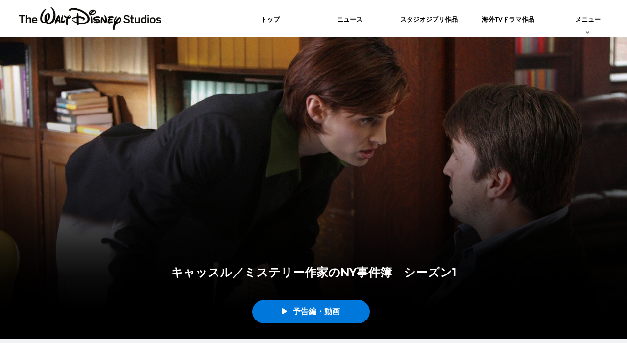

--- FILE ---
content_type: text/html;charset=utf-8
request_url: https://www.waltdisneystudios.jp/studio/drama/1162
body_size: 37231
content:
<!DOCTYPE html>
<!--

    "We keep moving forward, opening up new doors and
      doing new things, because we're curious ...
        and curiosity keeps leading us down new paths."

                              Walt Disney

-->
<html class="no-js" version="HTML+RDFa 1.1" lang="ja-JP">
<head prefix="og: http://ogp.me/ns#" dir="ltr">
  <meta name="viewport" content="width=device-width,initial-scale=1">
<link rel="shortcut icon" href="https://lumiere-a.akamaihd.net/v1/images/favicon_481b88e7.png?region=0%2C0%2C64%2C64">
<link rel="apple-touch-icon" href="https://lumiere-a.akamaihd.net/v1/images/apple-touch-icon_6ca38e78.png?region=0%2C0%2C515%2C515">
<meta name="description" content="「キャッスル／ミステリー作家のNY事件簿　シーズン1」の作品サイト。作品紹介やあらすじ、キャスト／スタッフ、商品ラインナップなどディズニーのブルーレイ・DVD・デジタル配信の最新情報をご紹介します。－ウォルト・ディズニー・スタジオ公式">
  
  <script type="text/javascript">this.__dataLayer={"page":{"page_id":"5ec6a9ddf438e14406856d05","page_name":"jp:jp","page_title":"キャッスル／ミステリー作家のNY事件簿　シーズン1｜海外TVドラマ｜ディズニー公式","page_url":"www.waltdisneystudios.jp/studio/drama/1162","platform":"web","slug":"studio/drama/1162","story_id":"5ec6a9ddf438e14406856d05","vendorFlags":{}},"site":{"baseDomain":"www.waltdisneystudios.jp","business_unit":"djp","business_unit_code":"","cms_version":"MH","language":["ja-JP"],"portal":"matterhorn","property_code":"","region":"jp","country":"waltdisneystudios-jp","site":"www.waltdisneystudios.jp","cds":0,"otguid":null,"nsl":"2"},"privacy":{"cds":0}};</script>
  <script src="https://dcf.espn.com/TWDC-DTCI/prod/Bootstrap.js" type="text/javascript"></script>
  <title>キャッスル／ミステリー作家のNY事件簿　シーズン1｜海外TVドラマ｜ディズニー公式</title>
  <script src="https://static-mh.content.disney.io/matterhorn/assets/jquery-dc8b911876ec.js" type="text/javascript"></script>
  <link rel="preconnect" href="//static-mh.content.disney.io">
<link rel="preconnect" href="//lumiere-a.akamaihd.net">
<link rel="preconnect" href="//kaltura.akamaized.net">
<link rel="preconnect" href="//cdnapisec.kaltura.com">
<link rel="preconnect" href="//a.dilcdn.com">
<link rel="preload" href="" as="" imagesizes="" imagesrcset="">
<link rel="preload" href="https://static-mh.content.disney.io/matterhorn/assets/matterhorn/sans/matterhorn-regular-eed88f0756d6.woff" as="font" type="font/woff" crossorigin="anonymous">
<link rel="preload" href="https://static-mh.content.disney.io/matterhorn/assets/application-50b5947c6f39.css" as="style" type="text/css" crossorigin="anonymous">
<link rel="stylesheet" href="https://static-mh.content.disney.io/matterhorn/assets/application-50b5947c6f39.css" type="text/css">
<link rel="stylesheet" href="https://static-mh.content.disney.io/matterhorn/assets/modules/background_styles-1903f7131478.css" type="text/css">
<link rel="stylesheet" href="https://static-mh.content.disney.io/matterhorn/assets/modules/local_nav_bar-19acf2fca783.css" type="text/css">
<link rel="stylesheet" href="https://static-mh.content.disney.io/matterhorn/assets/modules/flex_content_hero-fcacbfa8b206.css" type="text/css">
<link rel="stylesheet" href="https://static-mh.content.disney.io/matterhorn/assets/modules/catalog-dbf266a24d72.css" type="text/css">
<link rel="stylesheet" href="https://static-mh.content.disney.io/matterhorn/assets/modules/rich_text-aac3153a7742.css" type="text/css">
<link rel="stylesheet" href="https://static-mh.content.disney.io/matterhorn/assets/modules/flex_grid-ff2052497cbe.css" type="text/css">
<link rel="stylesheet" href="https://static-mh.content.disney.io/matterhorn/assets/modules/slider-d5abb621a29a.css" type="text/css">
<link rel="stylesheet" href="https://static-mh.content.disney.io/matterhorn/assets/modules/table_grid-b4b5d5e878c4.css" type="text/css">
<link rel="stylesheet" href="https://static-mh.content.disney.io/matterhorn/assets/themes/incredibles/modules/local_nav_bar-d094f77673b6.css" id="base-theme-styles" class="incredibles"><link rel="stylesheet" href="https://static-mh.content.disney.io/matterhorn/assets/themes/incredibles/modules/flex_content_hero-833d1ccc32c9.css" id="base-theme-styles" class="incredibles"><link rel="stylesheet" href="https://static-mh.content.disney.io/matterhorn/assets/themes/incredibles/modules/catalog-be2d2b6d8b5a.css" id="base-theme-styles" class="incredibles"><link rel="stylesheet" href="https://static-mh.content.disney.io/matterhorn/assets/themes/incredibles/modules/rich_text-532b5e51d17a.css" id="base-theme-styles" class="incredibles"><link rel="stylesheet" href="https://static-mh.content.disney.io/matterhorn/assets/themes/incredibles/modules/flex_grid-f17386088f20.css" id="base-theme-styles" class="incredibles"><link rel="stylesheet" href="https://static-mh.content.disney.io/matterhorn/assets/themes/incredibles/modules/slider-f292fef4dd50.css" id="base-theme-styles" class="incredibles"><link rel="stylesheet" href="https://static-mh.content.disney.io/matterhorn/assets/themes/incredibles/modules/table_grid-ccece4484424.css" id="base-theme-styles" class="incredibles"><link rel="stylesheet" href="https://static-mh.content.disney.io/matterhorn/assets/themes/incredibles/application-3403f7d29806.css" id="base-theme-styles" class="incredibles">

<link rel="stylesheet" type="text/css" href="https://static-mh.content.disney.io/matterhorn/assets/goc/responsive-a2b75e306208.css"><link rel="stylesheet" type="text/css" href="https://static-mh.content.disney.io/matterhorn/assets/goc/responsive-desktop-8e94f6419c96.css" media="all and (min-width: 1025px)"><link rel="stylesheet" type="text/css" href="https://static-mh.content.disney.io/matterhorn/assets/goc/responsive-mobile-e833391aea2e.css" media="only all and (max-width: 1024px)"><!--[if lt IE 9]><link rel="stylesheet" type="text/css" href="https://static-mh.content.disney.io/matterhorn/assets/goc/responsive-desktop-8e94f6419c96.css"><![endif]--><style type="text/css">.goc-icn-0{ background-image:url(https://lumiere-a.akamaihd.net/v1/images/image_d635ec70.png) }
.goc-icn-1{ background-image:url() }
.goc-icn-2{ background-image:url(https://lumiere-a.akamaihd.net/v1/images/image_9fd9346e.png) }
.goc-icn-3{ background-image:url(https://lumiere-a.akamaihd.net/v1/images/image_270ececb.png) }
.goc-icn-4{ background-image:url(https://lumiere-a.akamaihd.net/v1/images/image_cfa0b40f.png) }
.goc-icn-5{ background-image:url(https://lumiere-a.akamaihd.net/v1/images/omd-icon_2e6c33bd.png?region=0%2C0%2C32%2C26) }
.goc-icn-6{ background-image:url() }
.goc-icn-7{ background-image:url(https://lumiere-a.akamaihd.net/v1/images/image_d72a7d86.png) }
.goc-icn-8{ background-image:url() }

@media (-webkit-min-device-pixel-ratio: 1.5), (min-resolution: 144dpi) {
.goc-icn-0{ background-image:url(https://lumiere-a.akamaihd.net/v1/images/image_54b3ecb6.png); background-size: 32px }
.goc-icn-1{ background-image:url(); background-size: 32px }
.goc-icn-2{ background-image:url(https://lumiere-a.akamaihd.net/v1/images/image_cf804e69.png); background-size: 32px }
.goc-icn-3{ background-image:url(https://lumiere-a.akamaihd.net/v1/images/image_98cedce3.png); background-size: 32px }
.goc-icn-4{ background-image:url(https://lumiere-a.akamaihd.net/v1/images/image_8f1ed695.png); background-size: 32px }
.goc-icn-5{ background-image:url(https://lumiere-a.akamaihd.net/v1/images/omd-icon_2x_f522fa1c.png?region=0%2C0%2C60%2C54); background-size: 32px }
.goc-icn-6{ background-image:url(); background-size: 32px }
.goc-icn-7{ background-image:url(https://lumiere-a.akamaihd.net/v1/images/image_1ebf8a79.png); background-size: 32px }
.goc-icn-8{ background-image:url(); background-size: 32px }
}        .goc-icn-login, .goc-icn-login-bar{ background-image:url();  background-size: 32px }
        html.goc-no-data-uri .goc-icn-login, html.goc-no-data-uri .goc-icn-login-bar{ background-image:url() }
        @media (-webkit-min-device-pixel-ratio: 1.5), (min-resolution: 144dpi) {
          .goc-icn-login, .goc-icn-login-bar{ background-image:url(); }
        }
</style><script type="text/javascript">!function(e){"use strict";var t=e.GOC=e.GOC||{};t.queue=t.queue||[],t.opts=t.opts||{}}(this),GOC.load=function(e,t){"use strict";var n=document,o=n.getElementsByTagName("script")[0],s=n.createElement("script");s.type="text/javascript",s.async="async",s.onload=s.onreadystatechange=function(e,n){var o=this,s=o.readyState,r=o.parentNode;!r||!n&&s&&"complete"!==s&&"loaded"!==s||(r.removeChild(this),!n&&t&&t())},s.src=e,o.parentNode.insertBefore(s,o),s=n=o=null},function(e){"use strict";var t=e.encodeURIComponent;e.GOC.load("//a.dilcdn.com/g/domains/"+t(e.location.hostname)+".js")}(this),function(e){"use strict";var t=e.GOC,n=e.encodeURIComponent;t.defopts=function(e){0===Object.keys(t.opts).length&&(t.opts=e)},t.ao=function(e){var o=[],s=t.opts,r=s.footer;if(s.lang&&o.push("lang="+n(s.lang)),s.cds&&o.push("cds"),s.searchtype&&o.push("searchtype="+n(s.searchtype)),s.hide_desktop_menu&&o.push("hide_desktop_menu"),s.hide_search&&o.push("hide_search"),r)for(var a in r)if(r.hasOwnProperty(a))if("object"==typeof r[a])for(var i in r[a])r[a].hasOwnProperty(i)&&o.push("footer["+a+"]["+i+"]="+encodeURIComponent(r[a][i]));else o.push("footer["+encodeURIComponent(a)+"]="+encodeURIComponent(r[a]));return o.length&&(e+=(e.indexOf("?")<0?"?":"&")+o.join("&")),e}}(this),GOC.css=function(e){"use strict";var t=document,n=t.createElement("style"),o=t.getElementsByTagName("head")[0],s=(o||t).getElementsByTagName("script")[0];e&&(n.setAttribute("type","text/css"),s?s.parentNode.insertBefore(n,s):o.appendChild(n),n.styleSheet?n.styleSheet.cssText=e:n.appendChild(t.createTextNode(e)))},function(e,t){"use strict";var n=e.GOC,o=e.screen,s=e.document,r=s.documentElement,a=function(){var e,n,r,a,i,c=o&&o.fontSmoothingEnabled;if(c!==t)return c;try{for(e=s.createElement("canvas"),e.width=e.height=32,n=e.getContext("2d"),n.textBaseline="top",n.font="32px Arial",n.fillStyle=n.strokeStyle="black",n.fillText("O",0,0),r=0;r<32;r++)for(a=0;a<32;a++)if(255!==(i=n.getImageData(r,a,1,1).data[3])&&0!==i)return!0;return!1}catch(e){return t}},i=function(e){var t=s.createElement("div");t.innerHTML="M",t.style.fontFamily=e,r.insertBefore(t,r.firstChild),r.clientWidth,r.removeChild(t)};n.pf=function(e,t){!0===a()&&(n.css(e),i(t))}}(this);GOC.pf("@font-face{font-family:'Matterhorn';src:url(\"https://static-mh.content.disney.io/matterhorn/assets/m4-7e766c2825c7.eot#\") format(\"eot\"),url(\"https://static-mh.content.disney.io/matterhorn/assets/m4-b366701d6945.woff\") format(\"woff\"),url(\"https://static-mh.content.disney.io/matterhorn/assets/m4-ac909dff444f.ttf\") format(\"truetype\"),url(\"https://static-mh.content.disney.io/matterhorn/assets/m4-3d636e3b4270.svg#Matterhorn\") format(\"svg\");font-weight:400;font-style:normal}\n","Matterhorn");GOC.opts.cds=false;GOC.opts.bg="dark";GOC.opts.footer={"comscore":"","translations":{"streaming":"Streaming","streaming_now":"Streaming Now"}};GOC.opts.hide_desktop_menu=false;GOC.opts.hide_search=false;GOC.opts.searchtype="ac";GOC.load("https://static-mh.content.disney.io/matterhorn/assets/goc/responsive-51f7f41ddb85.js");GOC.a="//a.dilcdn.com/g/waltdisneystudios-jp/home/sac/";GOC.cart="//a.dilcdn.com/g/waltdisneystudios-jp/cart/";</script>
<link rel="canonical" href="https://www.waltdisneystudios.jp/studio/drama/1162">
<meta property="og:title" content="キャッスル／ミステリー作家のNY事件簿　シーズン1｜海外TVドラマ｜ディズニー公式">
<meta property="og:description" content="「キャッスル／ミステリー作家のNY事件簿　シーズン1」の作品サイト。作品紹介やあらすじ、キャスト／スタッフ、商品ラインナップなどディズニーのブルーレイ・DVD・デジタル配信の最新情報をご紹介します。－ウォルト・ディズニー・スタジオ公式">
<meta property="og:type" content="website">
<meta property="og:site_name" content="Walt Disney Studios Japan">
<meta property="og:url" content="https://www.waltdisneystudios.jp/studio/drama/1162">
<meta property="og:image" content="https://lumiere-a.akamaihd.net/v1/images/wdsjp_castle1_digital_art_25601920_poster_540_810_40562b2d.jpeg?region=0%2C0%2C540%2C810">
<script type="text/javascript">this.Disney={"portal":"www.waltdisneystudios.jp","profileBase":null,"locales":["ja-JP"],"didOptions":{"responderPage":"https://www.waltdisneystudios.jp/_did/","enableTop":false,"langPref":"ja-JP","clientId":"DTCI-MATTERHORN.DCOM.WEB","cssOverride":"","language":"en-US","environment":"prod","redirectUri":"https://www.waltdisneystudios.jp/auth/callback"},"cto":{"country":"","contentDescription":"","contentType":"","property":"","propertyId":"","buId":"","buCode":"","region":"jp","intBreadcrumbs":"","categoryCode":"djp","account":"matterhorn","brandSegment":"","cmsId":"MH","program":"","sponsor":"","siteCode":"jp","comscorekw":"","pageName":"1162","breadcrumbs":"studio:drama:1162"},"market_code":"waltdisneystudios-jp","browser_warning_versions":[],"dossierBase":null,"rtl":false,"env":"production","config_bundle_schema_data":{"oneid_version":"v4","video_player_version":"5.5.21","style_theme":"light","classification":{"audience":"general","privacy_law":"none","publisher_v_advertiser":"advertiser","gpc":"2"},"global_site_messaging":{"close_button_display":"button"},"global_no_referrer_exceptions":["disneyplus.com"]},"ctoOptions":null};</script>
<script src="https://static-mh.content.disney.io/matterhorn/assets/head-317bbeaeef25.js" type="text/javascript"></script>
<script type="text/javascript"></script>
<script type="text/javascript">Disney.adSystem='noads'</script>
<script type="text/javascript">Disney.consentPolicy={}</script>
<script src="https://a.espncdn.com/players/web-player-bundle/5.5.7/espn-web-player-bundle.min.js" type="text/javascript"></script><script src="https://cdn.registerdisney.go.com/v4/OneID.js" type="text/javascript" id="oneid-script" async=""></script>
</head>
<body dir="ltr" data-ad_system="noads" data-cto-region="jp" >
  <div id="style-pack-theming"><style type="text/css">

   /* base-level page background styles */
    .body-bg{ opacity: 1; }
      .body-bg .main, .body-bg .safety-color{ background-color: #FFFFFF; }



     
      @media screen and (min-width: 1025px){
        footer #bottomnav a, footer #bottomnav p, footer #help p, footer #utility p{ color: #fff; }
        footer #bottomnav .col, footer #utility .divider { border-color: rgba(255, 255, 255, 0.07); }
      }

   /* primary module-level color theme */
      .module.primary-theme:not(.skip-styles) h1:not(.skip-text-styles), .module.primary-theme:not(.skip-styles) h1:not(.skip-text-styles) a, .module.primary-theme:not(.skip-styles) h2:not(.skip-text-styles), .module.primary-theme:not(.skip-styles) h2:not(.skip-text-styles) a, .module.primary-theme.list_module_featured:not(.skip-styles) h3:not(.skip-text-styles), .module.primary-theme.list_module_featured:not(.skip-styles) h3:not(.skip-text-styles) a, .module.primary-theme:not(.skip-styles) .accent-color{ color: #000000; }
      .module.primary-theme:not(.skip-styles) .publish-date:not(.skip-text-styles), .module.primary-theme:not(.skip-styles) .publish-date-standalone:not(.skip-text-styles), .module.primary-theme:not(.skip-styles) .category-labels:not(.skip-text-styles) .primary, .module.primary-theme:not(.skip-styles) .category-labels:not(.skip-text-styles) .secondary, .module.primary-theme:not(.skip-styles) p:not(.skip-text-styles), .module:not(.skip-text-styles) ul:not(.skip-text-styles), .module.primary-theme:not(.skip-styles) li:not(.skip-text-styles), .module:not(.skip-text-styles) ol:not(.skip-text-styles), .module.primary-theme:not(.skip-styles) .base-color, .module.primary-theme:not(.skip-styles) .entity-container:not(.title-overlay) .entity-details .title, html.no-touch .module.primary-theme:not(.skip-styles) .entity-container.links-out:not(.skip-hover):not(.title-overlay) .entity-details a:hover .title, .module.primary-theme:not(.skip-styles) .entity-container:not(.title-overlay) .entity-details .ptitle{ color: #000000; }
    /* primary buttons aka first buttons */
    .module.primary-theme:not(.skip-styles) button.large, .module.primary-theme:not(.skip-styles) .button.large, .module.primary-theme:not(.skip-styles) .content-overlay .cta-links-container .cta-item .button.large{
      
      
    }
        /* primary buttons hover state */
    .module.primary-theme:not(.skip-styles) button.large:hover, .module.primary-theme:not(.skip-styles) .button.large:hover, .module.primary-theme:not(.skip-styles) .content-overlay .cta-links-container .cta-item .button.large:hover{
      
      
      
    }
         /* secondary buttons aka second buttons */
    .module.primary-theme:not(.skip-styles) button.large.secondary, .module.primary-theme:not(.skip-styles) .button.large.secondary, .module.primary-theme:not(.skip-styles) .content-overlay .cta-links-container .cta-item .button.large.secondary{
      
      
    }
        /* secondary buttons hover state */
    .module.primary-theme:not(.skip-styles) button.large.secondary:hover, .module.primary-theme:not(.skip-styles) .button.large.secondary:hover, .module.primary-theme:not(.skip-styles) .content-overlay .cta-links-container .cta-item .button.large.secondary:hover{
      
      
      
    }
          .module.primary-theme:not(.skip-styles){ background-color: #F1F2F3; background-image: none; }
   /* secondary module-level color theme */
      .module.secondary-theme:not(.skip-styles) .publish-date:not(.skip-text-styles), .module.secondary-theme:not(.skip-styles) .publish-date-standalone:not(.skip-text-styles), .module.secondary-theme:not(.skip-styles) .category-labels:not(.skip-text-styles) .secondary, .module.secondary-theme:not(.skip-styles) .category-labels:not(.skip-text-styles) .primary, .module.secondary-theme:not(.skip-styles) p:not(.skip-text-styles), .module.secondary-theme:not(.skip-styles) ul:not(.skip-text-styles), .module.secondary-theme:not(.skip-styles) li:not(.skip-text-styles), .module.secondary-theme:not(.skip-styles) ol:not(.skip-text-styles), .module.secondary-theme:not(.skip-styles) .base-color, .module.secondary-theme:not(.skip-styles) .entity-details h3:not(.skip-text-styles), .module.secondary-theme:not(.skip-styles) .entity-container:not(.title-overlay) .entity-details .title, html.no-touch .module.secondary-theme:not(.skip-styles) .entity-container.links-out:not(.skip-hover):not(.title-overlay) .entity-details a:hover .title, .module.secondary-theme:not(.skip-styles) .entity-container:not(.title-overlay) .entity-details .ptitle{ color: #FFFFFF; }
    /* primary buttons aka first buttons */
    .module.secondary-theme:not(.skip-styles) button.large, .module.secondary-theme:not(.skip-styles) .button.large, .module.secondary-theme:not(.skip-styles) .content-overlay .cta-links-container .cta-item .button.large{
      
      
    }
        /* primary buttons hover state */
    .module.secondary-theme:not(.skip-styles) button.large:hover, .module.secondary-theme:not(.skip-styles) .button.large:hover, .module.secondary-theme:not(.skip-styles) .content-overlay .cta-links-container .cta-item .button.large:hover{
      
      
      
    }
        /* secondary buttons aka second buttons */
    .module.secondary-theme:not(.skip-styles) button.large.secondary, .module.secondary-theme:not(.skip-styles) .button.large.secondary, .module.secondary-theme:not(.skip-styles) .content-overlay .cta-links-container .cta-item .button.large.secondary{
      
      
    }
        /* secondary buttons hover state */
    .module.secondary-theme:not(.skip-styles) button.large.secondary:hover, .module.secondary-theme:not(.skip-styles) .button.large.secondary:hover, .module.secondary-theme:not(.skip-styles) .content-overlay .cta-links-container .cta-item .button.large.secondary:hover{
      
      
      
      
    }
          .module.secondary-theme:not(.skip-styles){ background-color: #000000; background-image: none; }

  
   /* page-level entity styles */
    /* lazy image placeholder icon or color overrides */
    .aspect.placeholder{
      
      
      
      
    }

  </style>
</div>
  <div id="takeover-styles-default"><style type="text/css">
  /* style-pack-configured takeover styles */



  @media screen and (min-width: 1025px){






      #nav-logo, #nav-local li a, aside.gpt.pushdown, #chrome-controls{ color: #fff; }
      #chrome-controls .chrome-controls-icon{ border-color: transparent #fff #fff transparent; }
      #nav-local li a.active{ color: #b2dfff; }
  }



   
    @media screen and (min-width: 1025px){
      #nav-logo{ background-image: url(https://static-mh.content.disney.io/matterhorn/assets/logos/nav_logo-89193ebe6563.png);}
    }
    @media screen and (-webkit-min-device-pixel-ratio: 1.5) and (min-width: 1025px), screen and (min-resolution: 144dpi) and (min-width: 1025px){
      #nav-logo{ background-image: url(https://static-mh.content.disney.io/matterhorn/assets/logos/nav_logo@2x-25d10ad375dd.png);}
    }
</style>
</div>
  <div id="takeover-styles-module-override"></div>
  
  
  
  <div id="page-body">

    <script src="https://static-mh.content.disney.io/matterhorn/assets/application-4f0d74de975f.js" type="text/javascript"></script>
    <div id="base-bg"
          class="
                 
                 ">
   </div>
    <div id="secondary-bg"
          class="
                 
                 ">
   </div>
    <div id="burger-container" class="exclude-goc">
      <div class="background-styles  exclude-global-footer">
          <div class="site-default-gradient">
            <div class="safety-color"></div>
          </div>
      
          <div class="body-bg">
            <div class="safety-color"></div>
            <div class="main"></div>
            <div class="color-fade"></div>
          </div>
      
          <div id="takeover-colors" class="takeover-area">
            <div class="overlay default">
              <div class="safety-color">
                <div class="color-block"></div>
              </div>
              <div class="main-color"></div>
              <div class="repeating repeating-color"></div>
              <div class="fade-out"></div>
            </div>
            <div class="overlay module-override">
              <div class="safety-color">
                <div class="color-block"></div>
              </div>
              <div class="main-color"></div>
              <div class="repeating repeating-color"></div>
              <div class="fade-out"></div>
            </div>
          </div>
      </div>
      <div id="nav-body">
        <div id="main"><article id="burger" class="frozen">
<style type="text/css">

  <!-- /* background_styles module 0-1 */ -->

  
  

  
  
  
  
</style>
        <section class="module background_styles transparent primary-theme light  bun" id="ref-0-1">
          
          <div class="background-styles  exclude-global-footer">
    <div id="takeover-images" class="takeover-area">
      <div class="overlay default">
        <div class="repeating repeating-image"></div>
        <div class="main-image"></div>
      </div>
      <div class="overlay module-override">
        <div class="repeating repeating-image"></div>
        <div class="main-image"></div>
      </div>
    </div>
</div>

        </section><style type="text/css">

  <!-- /* local_nav_bar module 1-0 */ -->

  
  

  
  
  
  
</style>
        <section class="module local_nav_bar  primary-theme light  " id="ref-1-0">
          
  <style type="text/css">
        .module.local_nav_bar#ref-1-0 .local-nav-bar .local-nav-items .local-nav-item .local-nav-top-item { color: #000000; fill: #000000; }
        .module.local_nav_bar#ref-1-0 .local-nav-bar .local-nav-items .local-nav-more .local-nav-more-link.local-nav-has-sublinks { color: #000000; fill: #000000; }
        .module.local_nav_bar#ref-1-0 .local-nav-bar .local-nav-items .local-nav-item .local-nav-top-item.local-nav-has-sublinks svg.local-nav-sublinks-arrow { stroke: #000000; }
        .module.local_nav_bar#ref-1-0 .local-nav-bar .local-nav-items .local-nav-more .local-nav-more-link.local-nav-has-sublinks svg.local-nav-sublinks-arrow { stroke: #000000; }
      
        .module.local_nav_bar#ref-1-0 .local-nav-bar .local-nav-items .local-nav-item.item-open .local-nav-top-item span { color: #000000; fill: #000000; }
        .module.local_nav_bar#ref-1-0 .local-nav-bar.has-overflow.local-nav-more-open .local-nav-items .local-nav-more .local-nav-more-link.local-nav-has-sublinks span { color: #000000; fill: #000000; }
        .module.local_nav_bar#ref-1-0 .local-nav-bar { background-color: #FFFFFF; }
        .module.local_nav_bar#ref-1-0 .local-nav-bar:before { background-color: #FFFFFF; }
        @media only screen and (min-width: 1601px){
          .module.local_nav_bar#ref-1-0{ background-color: #FFFFFF; }
          .module.local_nav_bar#ref-1-0 .local-nav-bar.local-nav-fixed{ border-color: #FFFFFF; }
        }
          .module.local_nav_bar#ref-1-0 .local-nav-bar .local-nav-items .local-nav-item { border-image: linear-gradient(to bottom, #FFFFFF 50%, #FFFFFF 100%) 1 100%; }
          .module.local_nav_bar#ref-1-0 .local-nav-bar .local-nav-items .local-nav-more { border-image: linear-gradient(to bottom, #FFFFFF 50%, #FFFFFF 100%) 1 100%; }
        .module.local_nav_bar#ref-1-0 .local-nav-bar .local-nav-overflow-items .local-nav-item .local-nav-top-item { color: #000000; fill: #000000; }
        .module.local_nav_bar#ref-1-0 .local-nav-bar .local-nav-overflow-items .local-nav-item .local-nav-top-item.local-nav-has-sublinks svg.local-nav-sublinks-arrow { stroke: #000000; }
        .module.local_nav_bar#ref-1-0 .local-nav-bar.has-overflow.has-overflowing-overflow .local-nav-overflow-items .local-nav-overflow-btn svg { fill: #000000; }
      
        .module.local_nav_bar#ref-1-0 .local-nav-bar .local-nav-overflow-items .local-nav-item { background-color: #FFFFFF; }
        .module.local_nav_bar#ref-1-0 .local-nav-bar.has-overflow.local-nav-more-open .local-nav-items .local-nav-more .local-nav-more-link.local-nav-has-sublinks svg.local-nav-sublinks-arrow { fill: #FFFFFF; }
        .module.local_nav_bar#ref-1-0 .local-nav-bar.has-overflow.has-overflowing-overflow .local-nav-overflow-items .local-nav-overflow-btn svg { background-color: #FFFFFF; }
          .module.local_nav_bar#ref-1-0 .local-nav-bar .local-nav-overflow-items .local-nav-item { border-image: linear-gradient(to bottom, #FFFFFF 50%, #FFFFFF 100%) 1 100%; }
        .module.local_nav_bar#ref-1-0 .local-nav-bar .local-nav-item .local-nav-sublinks .local-nav-sublink .local-nav-sublink-text span { color: #000000; }
        .module.local_nav_bar#ref-1-0 .local-nav-bar .local-nav-item .local-nav-sublinks .local-nav-sublink .local-nav-sublink-text:after { background-color: #000000; }
        .module.local_nav_bar#ref-1-0 .local-nav-bar .local-nav-item .local-nav-sublinks { background-color: #FFFFFF; }
        .module.local_nav_bar#ref-1-0 .local-nav-bar .local-nav-item.item-open .local-nav-top-item.local-nav-has-sublinks svg.local-nav-sublinks-arrow { fill: #FFFFFF;}
  </style>
  
<div id="local-nav-bar" class="local-nav-bar fixed_desktop_only basic-nav no-local-nav-items">
  <button id="goc-skip-nav">Skip Navigation</button>
      <ul class="local-nav-items   oneid-container-right" role="menubar">
          <li class="local-nav-item" role="none">
              <a class="local-nav-top-item aw-independent" href="https://www.waltdisneystudios.jp" data-nav-loc="true" role="menuitem"
                 
                  data-title="Portal Navigation"
>
                
                <span>トップ</span>
              </a>
          </li>
          <li class="local-nav-item" role="none">
              <a class="local-nav-top-item aw-independent" href="/news" data-nav-loc="true" role="menuitem"
                 
                  data-title="Portal Navigation"
>
                
                <span>ニュース</span>
              </a>
          </li>
          <li class="local-nav-item" role="none">
              <a class="local-nav-top-item aw-independent" href="/ghibli" data-nav-loc="true" role="menuitem"
                 
                  data-title="Portal Navigation"
>
                
                <span>スタジオジブリ作品</span>
              </a>
          </li>
          <li class="local-nav-item" role="none">
              <a class="local-nav-top-item aw-independent" href="/drama" data-nav-loc="true" role="menuitem"
                 
                  data-title="Portal Navigation"
>
                
                <span>海外TVドラマ作品</span>
              </a>
          </li>
          <li class="local-nav-item" role="none">
              <a class="local-nav-top-item aw-independent" href="/others" data-nav-loc="true" role="menuitem"
                 
                  data-title="Portal Navigation"
>
                
                <span>その他作品</span>
              </a>
          </li>
          <li class="local-nav-item" role="none">
              <a class="local-nav-top-item aw-independent" href="https://www.disney.co.jp/studio.html" data-nav-loc="true" role="menuitem"
                 
                  data-title="Portal Navigation"
>
                
                <span>ディズニー関連作品</span>
              </a>
          </li>
          <li class="local-nav-item" role="none">
              <a class="local-nav-top-item aw-independent" href="https://www.20thcenturystudios.jp/" data-nav-loc="true" role="menuitem"
                 
                  data-title="Portal Navigation"
>
                
                <span>20世紀スタジオ関連作品</span>
              </a>
          </li>
        <li class="local-nav-more" role="none">
          <a class="local-nav-more-link local-nav-has-sublinks aw-independent" href="/" role="menuitem" aria-haspopup="true" aria-expanded="false">
            
            <span class="local-nav-overflow local-nav-more-desktop">メニュー</span>
            <span class="local-nav-more-mobile">メニュー</span>
            <span class="secondary-nav-overflow">More</span>
            <svg class="local-nav-sublinks-arrow" viewBox="0 0 9 6" version="1.1" xmlns="http://www.w3.org/2000/svg" xmlns:xlink="http://www.w3.org/1999/xlink"><polyline points="1 1 4.5 4.5 8 1"></polyline></svg>
          </a>
        </li>
      </ul>
      <div class="search-oneid-container right hide-display-search">
      </div>
  
</div>
  <div class="autocomplete-results">
    
  </div>

        </section><style type="text/css">

  <!-- /* flex_content_hero_featured_single module 1-1 */ -->

  
  

  
  
  
  
</style>
        <section class="module flex_content_hero full-height full-width skip-styles flex-content-hero-view no-top-padding no-bottom-padding no-left-padding no-right-padding preserve-padding span-full-screen content-span-full-screen primary-theme light  " id="ref-1-1">
          
          <div class="bound ">
  <div class="carousel"
       style="">
    <ul class="slides">
      
        <li
          class="slide"
          data-title="[FBO]キャッスル／ミステリー作家のNY事件簿　シーズン1"
          style="background-color: #000000;"
          data-link_cta_index="[FBO]キャッスル／ミステリー作家のNY事件簿　シーズン1"
          data-cto-title="[FBO]キャッスル／ミステリー作家のNY事件簿　シーズン1"
>
              <div class="image-wrapper background-image">
                <div class="aspect" style="padding-bottom: 42.87%;">
                      <a href="" title="[FBO]キャッスル／ミステリー作家のNY事件簿　シーズン1"  class="ada-el-focus" >
                  <noscript><img src="https://lumiere-a.akamaihd.net/v1/images/wdsjp_castle1and2_web_scene1_rgb_marquee_2048_878_33a1e6c8.jpeg?region=0,0,2048,878" width="2048" height="878" alt="[FBO]キャッスル／ミステリー作家のNY事件簿　シーズン1"></noscript>
                  </a>
                </div>


              </div>



        </li>
      

    </ul>
  </div>
</div>

        </section><style type="text/css">

  <!-- /* catalog module 1-2 */ -->

   
    #ref-1-2{
    }





    

  
    
   
    @media screen and (min-width: 680px){
        #ref-1-2{ background-repeat: no-repeat; }
        #ref-1-2{ background-size: 9; }
    }

  
  
  
</style>
        <section class="module catalog  double-top-padding double-bottom-padding header-left preserve-padding span-full-screen content-span-full-screen primary-theme light  bun" id="ref-1-2">
          
<div class="bound Show">
  

  <div class="container" data-title="キャッスル／ミステリー作家のNY事件簿　シーズン1">

    <div class="poster-container">
      <div class="poster-inner poster-box">
        <div class="poster ">
          
            
            <noscript><img tabindex="0" src="" alt="" width="100%"></noscript>
          
        </div>
      </div>
    </div>

    <div class="title ">
      
      <h1 class="catalog-title">キャッスル／ミステリー作家のNY事件簿　シーズン1</h1>
      <div class="flex-meta">
            <div class="meta-config-compact">
            </div>
      </div>

        <p class="desc"> 
         キレイめ刑事×キレモノ作家　大人気ミステリー！全米ドラマファンが選ぶ2つの著名なアワードで、最高の栄誉に輝く“最も好きなドラマ”を受賞し、視聴率は回を追うごとに急上昇。加えて、劇中の小説を出版するやベストセラーNo.1を獲得し、コミック本も大人気と、全米で旋風を巻き起こしている『キャッスル／ミステリー作家のNY事件簿』。舞台はNY―人気推理作家のリチャード・キャッスルは、ある事件をきっかけに、NY市警殺人課の相談役に。聡明な美人刑事ケイト・ベケットにまとわりつき、次々と起こる複雑怪奇な事件に立ち向かう！果たしてキャッスルとベケットの関係は？そこにはベケットの母の死にまつわる謎も関わり…。スタイリッシュな謎解きに、誰もがハマリ、クセになるシーズン1全10話！！
          
        </p>
 

 

              <div class="meta-config-compact">
      
        </div>

        <div class="social-links">
          <ul>
          </ul>
        </div>


      <div class="movie-actions">
        

          <div class="retail-link"></div>
      </div>

        <ul class="credits">
              <li>
                <h2 class="credits-title">
                  キャスト
                </h2>
                <div class="credits-value">
                      シーマス・ディーヴァー (ケヴィン・ライアン), タマラ・ジョーンズ (ラニ・パリッシュ), ルーベン・サンチャゴ・ハドソン (ロイ・モンゴメリー), ネイサン・フィリオン (リチャード（リック）・キャッスル), スーザン・サリヴァン (マーサ・ロジャーズ), スタナ・カティック (ケイト・ベケット), ジョン・ウエルタス (ハヴィエル・エスポジート), モリー・C・クイン (アレクシス・キャッスル)
                </div>
              </li>
              <li>
                <h2 class="credits-title">
                  
                </h2>
                <div class="credits-value">
                      
                </div>
              </li>
              <li>
                <h2 class="credits-title">
                  
                </h2>
                <div class="credits-value">
                      
                </div>
              </li>
              <li>
                <h2 class="credits-title">
                  製作総指揮
                </h2>
                <div class="credits-value">
                      アンドリュー・W・マーロウ, ロブ・ボウマン
                </div>
              </li>
              <li>
                <h2 class="credits-title">
                  
                </h2>
                <div class="credits-value">
                      
                </div>
              </li>
              <li>
                <h2 class="credits-title">
                  
                </h2>
                <div class="credits-value">
                      
                </div>
              </li>
              <li>
                <h2 class="credits-title">
                  
                </h2>
                <div class="credits-value">
                      
                </div>
              </li>
              <li>
                <h2 class="credits-title">
                  
                </h2>
                <div class="credits-value">
                      
                </div>
              </li>
              <li>
                <h2 class="credits-title">
                  
                </h2>
                <div class="credits-value">
                      
                </div>
              </li>
              <li>
                <h2 class="credits-title">
                  
                </h2>
                <div class="credits-value">
                      
                </div>
              </li>
              <li>
                <h2 class="credits-title">
                  
                </h2>
                <div class="credits-value">
                      
                </div>
              </li>
              <li>
                <h2 class="credits-title">
                  
                </h2>
                <div class="credits-value">
                      
                </div>
              </li>
              <li>
                <h2 class="credits-title">
                  
                </h2>
                <div class="credits-value">
                      
                </div>
              </li>
              <li>
                <h2 class="credits-title">
                  
                </h2>
                <div class="credits-value">
                      
                </div>
              </li>
              <li>
                <h2 class="credits-title">
                  
                </h2>
                <div class="credits-value">
                      
                </div>
              </li>
              <li>
                <h2 class="credits-title">
                  吹替キャスト
                </h2>
                <div class="credits-value">
                      湯屋敦子 (ケイト・ベケット), 堂坂晃三 (ハヴィエル・エスポジート), 羽飼まり (アレクシス・キャッスル), 平野夏那子 (ラニ・パリッシュ), 菊本平 (ケヴィン・ライアン), 加藤亮夫 (リチャード（リック）・キャッスル), 鳳芳野 (マーサ・ロジャーズ), 小原雅人 (ロイ・モンゴメリー)
                </div>
              </li>
        </ul>


      <div class="production_info ">
            <ul class="static_logo_images">
            </ul>
      </div>


        <div class="text-links">
          <ul>
          </ul>
        </div>

      
      
    </div>
  </div>


</div>

        </section><style type="text/css">

  <!-- /* rich_text module 1-3 */ -->

   
    #ref-1-3{
    }





    

  
    
  
  
  
  
</style>
        <section class="module rich_text  double-top-padding no-bottom-padding header-left skip-top-border preserve-padding span-full-screen content-span-full-screen primary-theme light  " id="ref-1-3">
          

  <div class="bound ">
    
    <div class="rich-text-container">
      

        

        <div class="rich_text_body rich-text-enabled">
          <div class="rich-text-output" tabindex="0"><h2 style="text-align: center;"><font size="5"><b>商品ラインナップ</b></font></h2></div>
        </div>
    </div>
  </div>

        </section><style type="text/css">

  <!-- /* flex_grid_card module 1-4 */ -->

   
    #ref-1-4{
    }





    

  
    
  
  
  
  
</style>
        <section class="module flex_grid  tight-top-padding double-bottom-padding equal large-left content-spaced header-left preserve-padding span-full-screen content-span-full-screen primary-theme light  " id="ref-1-4">
          
          <style type="text/css">
  .flex-grid-view[id="ref-1-4"] .wrapper{
    -ms-grid-columns: (1fr)[2];
    grid-template-columns: repeat(2, 1fr);
  }
</style>

<div class="bound ">
  
  <ul class="wrapper" data-content-count="2">
  </ul>
</div>

        </section><style type="text/css">

  <!-- /* rich_text module 1-5 */ -->

   
    #ref-1-5{
    }





    

  
    
  
  
  
  
</style>
        <section class="module rich_text  double-top-padding no-bottom-padding header-left preserve-padding span-full-screen content-span-full-screen primary-theme light  " id="ref-1-5">
          

  <div class="bound ">
    
    <div class="rich-text-container">
      

        

        <div class="rich_text_body rich-text-enabled">
          <div class="rich-text-output" tabindex="0"><h2 style="text-align: center;"><font size="5"><b>同シリーズの作品</b></font></h2></div>
        </div>
    </div>
  </div>

        </section><style type="text/css">

  <!-- /* incredibles_slider module 1-6 */ -->

  
  
    
   
    @media screen and (min-width: 680px){
        #ref-1-6{ background-repeat: no-repeat; }
        #ref-1-6{ background-size: 9; }
    }

  
  
  
</style>
        <section class="module slider slider-view pagination-styles tight-top-padding double-bottom-padding header-left preserve-padding span-full-screen content-span-full-screen primary-theme light  " id="ref-1-6">
          
<div class="bound show  no-peek">

  

  


  <div class="slides peek-8">
    <ol class="slider-list peek-8" data-title="">
        <li class="slider-page">
          <ul class="col-container cols-4 rows-2">
            <ul class="col-container cols-4 rows-2">
                <li class="col item">
                  <div class="entity-container
            entity-type-show
            
              ratio-poster
              links-out
              corners-default
              
              
              
              show-details
              
              
              
              
              
              
            
            
            aspect-ratio-override
            ">

  <div class="entity-mask">


      <a 
             href="
               https://www.waltdisneystudios.jp/studio/drama/1449"
         data-core-id="5ec6a9f9e4f2514406856d05"
         
         class="entity-link outer-link"
         
         
         
         
         
data-title="キャッスル／ミステリー作家のNY事件簿　シーズン8＜ファイナル＞"
      >

    <div class="show-box entity-box
                   thumb-border
                  
                
                "
                
    >



        <div class="aspect
                    
                    
                    
">
                    




          
              <noscript>
                <img src="https://lumiere-a.akamaihd.net/v1/images/wdsjp_castle8_digital_art_20002818_poster_540_810_b95f4fc4.jpeg"
                     class="thumb"
                     alt="キャッスル／ミステリー作家のNY事件簿　シーズン8＜ファイナル＞"
                      
                      
                      
                      
                      
                      data-legacy="true"
>
              </noscript>

          









          
        </div>


    </div>

    </a>

    <div class="entity-details
                
                
                  text-left
                  
                ">

      <div class="decal-contain"><div class="decal"></div></div>




            <a
                  href="https://www.waltdisneystudios.jp/studio/drama/1449"
              class="entity-link title-link show-details"
data-title="キャッスル／ミステリー作家のNY事件簿　シーズン8＜ファイナル＞"
              
            >
          <h3 class="title no_focus">
            <span>
                キャッスル／ミステリー作家のNY事件簿　シーズン8＜ファイナル＞
                
              
            </span>
          </h3>

          </a>















    <div class="notch-contain"></div>
    </div>



  </div>


</div>


                  
                </li>
                <li class="col item">
                  <div class="entity-container
            entity-type-show
            
              ratio-poster
              links-out
              corners-default
              
              
              
              show-details
              
              
              
              
              
              
            
            
            aspect-ratio-override
            ">

  <div class="entity-mask">


      <a 
             href="
               https://www.waltdisneystudios.jp/studio/drama/1406"
         data-core-id="5ec6a9f67383c14406856d05"
         
         class="entity-link outer-link"
         
         
         
         
         
data-title="キャッスル／ミステリー作家のNY事件簿　シーズン7"
      >

    <div class="show-box entity-box
                   thumb-border
                  
                
                "
                
    >



        <div class="aspect
                    
                    
                    
">
                    




          
              <noscript>
                <img src="https://lumiere-a.akamaihd.net/v1/images/wdsjp_castle7_digital_art_20002818_poster_540_810_b9e5aee6.jpeg"
                     class="thumb"
                     alt="キャッスル／ミステリー作家のNY事件簿　シーズン7"
                      
                      
                      
                      
                      
                      data-legacy="true"
>
              </noscript>

          









          
        </div>


    </div>

    </a>

    <div class="entity-details
                
                
                  text-left
                  
                ">

      <div class="decal-contain"><div class="decal"></div></div>




            <a
                  href="https://www.waltdisneystudios.jp/studio/drama/1406"
              class="entity-link title-link show-details"
data-title="キャッスル／ミステリー作家のNY事件簿　シーズン7"
              
            >
          <h3 class="title no_focus">
            <span>
                キャッスル／ミステリー作家のNY事件簿　シーズン7
                
              
            </span>
          </h3>

          </a>















    <div class="notch-contain"></div>
    </div>



  </div>


</div>


                  
                </li>
                <li class="col item">
                  <div class="entity-container
            entity-type-show
            
              ratio-poster
              links-out
              corners-default
              
              
              
              show-details
              
              
              
              
              
              
            
            
            aspect-ratio-override
            ">

  <div class="entity-mask">


      <a 
             href="
               https://www.waltdisneystudios.jp/studio/drama/1357"
         data-core-id="5ec6a9f2c82a614406856d05"
         
         class="entity-link outer-link"
         
         
         
         
         
data-title="キャッスル／ミステリー作家のNY事件簿　シーズン6"
      >

    <div class="show-box entity-box
                   thumb-border
                  
                
                "
                
    >



        <div class="aspect
                    
                    
                    
">
                    




          
              <noscript>
                <img src="https://lumiere-a.akamaihd.net/v1/images/wdsjp_castle6_digital_art_20002818_poster_540_810_6145aa1c.jpeg"
                     class="thumb"
                     alt="キャッスル／ミステリー作家のNY事件簿　シーズン6"
                      
                      
                      
                      
                      
                      data-legacy="true"
>
              </noscript>

          









          
        </div>


    </div>

    </a>

    <div class="entity-details
                
                
                  text-left
                  
                ">

      <div class="decal-contain"><div class="decal"></div></div>




            <a
                  href="https://www.waltdisneystudios.jp/studio/drama/1357"
              class="entity-link title-link show-details"
data-title="キャッスル／ミステリー作家のNY事件簿　シーズン6"
              
            >
          <h3 class="title no_focus">
            <span>
                キャッスル／ミステリー作家のNY事件簿　シーズン6
                
              
            </span>
          </h3>

          </a>















    <div class="notch-contain"></div>
    </div>



  </div>


</div>


                  
                </li>
                <li class="col item">
                  <div class="entity-container
            entity-type-show
            
              ratio-poster
              links-out
              corners-default
              
              
              
              show-details
              
              
              
              
              
              
            
            
            aspect-ratio-override
            ">

  <div class="entity-mask">


      <a 
             href="
               https://www.waltdisneystudios.jp/studio/drama/1297"
         data-core-id="5ec6a9ed1cd8f14406856d05"
         
         class="entity-link outer-link"
         
         
         
         
         
data-title="キャッスル／ミステリー作家のNY事件簿　シーズン5"
      >

    <div class="show-box entity-box
                   thumb-border
                  
                
                "
                
    >



        <div class="aspect
                    
                    
                    
">
                    




          
              <noscript>
                <img src="https://lumiere-a.akamaihd.net/v1/images/wdsjp_castle5_vod_art_20002818_poster_540_810_92d76259.jpeg"
                     class="thumb"
                     alt="キャッスル／ミステリー作家のNY事件簿　シーズン5"
                      
                      
                      
                      
                      
                      data-legacy="true"
>
              </noscript>

          









          
        </div>


    </div>

    </a>

    <div class="entity-details
                
                
                  text-left
                  
                ">

      <div class="decal-contain"><div class="decal"></div></div>




            <a
                  href="https://www.waltdisneystudios.jp/studio/drama/1297"
              class="entity-link title-link show-details"
data-title="キャッスル／ミステリー作家のNY事件簿　シーズン5"
              
            >
          <h3 class="title no_focus">
            <span>
                キャッスル／ミステリー作家のNY事件簿　シーズン5
                
              
            </span>
          </h3>

          </a>















    <div class="notch-contain"></div>
    </div>



  </div>


</div>


                  
                </li>
            </ul>
          </ul>
        </li>
        <li class="slider-page">
          <ul class="col-container cols-4 rows-2">
            <ul class="col-container cols-4 rows-2">
                <li class="col item">
                  <div class="entity-container
            entity-type-show
            
              ratio-poster
              links-out
              corners-default
              
              
              
              show-details
              
              
              
              
              
              
            
            
            aspect-ratio-override
            ">

  <div class="entity-mask">


      <a 
             href="
               https://www.waltdisneystudios.jp/studio/drama/1258"
         data-core-id="5ec6a9e9ae52714406856d05"
         
         class="entity-link outer-link"
         
         
         
         
         
data-title="キャッスル／ミステリー作家のNY事件簿　シーズン4"
      >

    <div class="show-box entity-box
                   thumb-border
                  
                
                "
                
    >



        <div class="aspect
                    
                    
                    
">
                    




          
              <noscript>
                <img src="https://lumiere-a.akamaihd.net/v1/images/wdsjp_castle4_vod_art_20002818_poster_540_810_b58b0bdb.jpeg"
                     class="thumb"
                     alt="キャッスル／ミステリー作家のNY事件簿　シーズン4"
                      
                      
                      
                      
                      
                      data-legacy="true"
>
              </noscript>

          









          
        </div>


    </div>

    </a>

    <div class="entity-details
                
                
                  text-left
                  
                ">

      <div class="decal-contain"><div class="decal"></div></div>




            <a
                  href="https://www.waltdisneystudios.jp/studio/drama/1258"
              class="entity-link title-link show-details"
data-title="キャッスル／ミステリー作家のNY事件簿　シーズン4"
              
            >
          <h3 class="title no_focus">
            <span>
                キャッスル／ミステリー作家のNY事件簿　シーズン4
                
              
            </span>
          </h3>

          </a>















    <div class="notch-contain"></div>
    </div>



  </div>


</div>


                  
                </li>
                <li class="col item">
                  <div class="entity-container
            entity-type-show
            
              ratio-poster
              links-out
              corners-default
              
              
              
              show-details
              
              
              
              
              
              
            
            
            aspect-ratio-override
            ">

  <div class="entity-mask">


      <a 
             href="
               https://www.waltdisneystudios.jp/studio/drama/1213"
         data-core-id="5ec6a9e62be7314406856d05"
         
         class="entity-link outer-link"
         
         
         
         
         
data-title="キャッスル／ミステリー作家のNY事件簿　シーズン3"
      >

    <div class="show-box entity-box
                   thumb-border
                  
                
                "
                
    >



        <div class="aspect
                    
                    
                    
">
                    




          
              <noscript>
                <img src="https://lumiere-a.akamaihd.net/v1/images/wdsjp_castle3_vod_art_800800_poster_540_810_1e94ebdf.jpeg"
                     class="thumb"
                     alt="キャッスル／ミステリー作家のNY事件簿　シーズン3"
                      
                      
                      
                      
                      
                      data-legacy="true"
>
              </noscript>

          









          
        </div>


    </div>

    </a>

    <div class="entity-details
                
                
                  text-left
                  
                ">

      <div class="decal-contain"><div class="decal"></div></div>




            <a
                  href="https://www.waltdisneystudios.jp/studio/drama/1213"
              class="entity-link title-link show-details"
data-title="キャッスル／ミステリー作家のNY事件簿　シーズン3"
              
            >
          <h3 class="title no_focus">
            <span>
                キャッスル／ミステリー作家のNY事件簿　シーズン3
                
              
            </span>
          </h3>

          </a>















    <div class="notch-contain"></div>
    </div>



  </div>


</div>


                  
                </li>
                <li class="col item">
                  <div class="entity-container
            entity-type-show
            
              ratio-poster
              links-out
              corners-default
              
              
              
              show-details
              
              
              
              
              
              
            
            
            aspect-ratio-override
            ">

  <div class="entity-mask">


      <a 
             href="
               https://www.waltdisneystudios.jp/studio/drama/1163"
         data-core-id="5ec6a9e216cce14406856d05"
         
         class="entity-link outer-link"
         
         
         
         
         
data-title="キャッスル／ミステリー作家のNY事件簿　シーズン2"
      >

    <div class="show-box entity-box
                   thumb-border
                  
                
                "
                
    >



        <div class="aspect
                    
                    
                    
">
                    




          
              <noscript>
                <img src="https://lumiere-a.akamaihd.net/v1/images/wdsjp_castle2_vod_art_25601920_poster_540_810_39640c8e.jpeg"
                     class="thumb"
                     alt="キャッスル／ミステリー作家のNY事件簿　シーズン2"
                      
                      
                      
                      
                      
                      data-legacy="true"
>
              </noscript>

          









          
        </div>


    </div>

    </a>

    <div class="entity-details
                
                
                  text-left
                  
                ">

      <div class="decal-contain"><div class="decal"></div></div>




            <a
                  href="https://www.waltdisneystudios.jp/studio/drama/1163"
              class="entity-link title-link show-details"
data-title="キャッスル／ミステリー作家のNY事件簿　シーズン2"
              
            >
          <h3 class="title no_focus">
            <span>
                キャッスル／ミステリー作家のNY事件簿　シーズン2
                
              
            </span>
          </h3>

          </a>















    <div class="notch-contain"></div>
    </div>



  </div>


</div>


                  
                </li>
                <li class="col item">
                  <div class="entity-container
            entity-type-show
            
              ratio-poster
              links-out
              corners-default
              
              
              
              show-details
              
              
              
              
              
              
            
            
            aspect-ratio-override
            ">

  <div class="entity-mask">


      <a 
             href="
               https://www.waltdisneystudios.jp/studio/drama/1162"
         data-core-id="5ec6a9ddf438e14406856d05"
         
         class="entity-link outer-link"
         
         
         
         
         
data-title="キャッスル／ミステリー作家のNY事件簿　シーズン1"
      >

    <div class="show-box entity-box
                   thumb-border
                  
                
                "
                
    >



        <div class="aspect
                    
                    
                    
">
                    




          
              <noscript>
                <img src="https://lumiere-a.akamaihd.net/v1/images/wdsjp_castle1_digital_art_25601920_poster_540_810_40562b2d.jpeg"
                     class="thumb"
                     alt="キャッスル／ミステリー作家のNY事件簿　シーズン1"
                      
                      
                      
                      
                      
                      data-legacy="true"
>
              </noscript>

          









          
        </div>


    </div>

    </a>

    <div class="entity-details
                
                
                  text-left
                  
                ">

      <div class="decal-contain"><div class="decal"></div></div>




            <a
                  href="https://www.waltdisneystudios.jp/studio/drama/1162"
              class="entity-link title-link show-details"
data-title="キャッスル／ミステリー作家のNY事件簿　シーズン1"
              
            >
          <h3 class="title no_focus">
            <span>
                キャッスル／ミステリー作家のNY事件簿　シーズン1
                
              
            </span>
          </h3>

          </a>















    <div class="notch-contain"></div>
    </div>



  </div>


</div>


                  
                </li>
            </ul>
          </ul>
        </li>
    </ol>
    <div class="peek"></div> 
  </div>


</div>

        </section><style type="text/css">

  <!-- /* table_grid module 1-7 */ -->

  
   
    #ref-1-7{
      background-color: #FFFFFF;
      background-image: none;
    }


  
  
  
  
</style>
        <section class="module table_grid  double-top-padding header-left preserve-padding span-full-screen content-span-full-screen primary-theme light  " id="ref-1-7">
          
          <div class="bound">
  
    <div class="table-layout
         
         layout-25-25-25-25
           
           align-center
           narrow
"
         
         data-cto-title="[ETGO]WDSフッターリンク"
>

        
        
    </div>
</div>

        </section><style type="text/css">

  <!-- /* rich_text module 1-8 */ -->

   
    #ref-1-8{
    }





    

   
    #ref-1-8{
      background-color: #FFFFFF;
      background-image: none;
    }

    
  
  
  
  
</style>
        <section class="module rich_text  no-top-padding header-left preserve-padding span-full-screen content-span-full-screen primary-theme light  " id="ref-1-8">
          

  <div class="bound ">
    
    <div class="rich-text-container">
      

        

        <div class="rich_text_body rich-text-enabled">
          <div class="rich-text-output" tabindex="0"><p style="text-align: center;"><font size="2">©Disney</font></p></div>
        </div>
    </div>
  </div>

        </section>
</article>
<script type="text/javascript">this.Grill?Grill.burger={"title":"キャッスル／ミステリー作家のNY事件簿　シーズン1｜海外TVドラマ｜ディズニー公式","cto":{"country":"","contentDescription":"","contentType":"","property":"","propertyId":"","buId":"","buCode":"","region":"jp","intBreadcrumbs":"","categoryCode":"djp","account":"matterhorn","brandSegment":"","cmsId":"MH","program":"","sponsor":"","siteCode":"jp","comscorekw":"","pageName":"1162","breadcrumbs":"studio:drama:1162"},"cds":0,"pda":false,"href":"https://www.waltdisneystudios.jp/studio/drama/1162","stack":[{"view":"background_styles","ref":"0-1","type":"","count":0,"visibility":null,"title":null,"data":[],"translations":{"see_all":"See All","show_more":"Show More","share":"Share","embed":"Embed","quick_link":"Quick Link","of":"of","loading":"Loading","take_quiz":"Take Quiz","progress_bar":"Progress Bar","all":"All","images":"images","streaming":"Streaming","streaming_now":"Streaming Now"},"style_options":{"active_theme":"primary","additional_style_classes":["primary-theme","light"]}},{"view":"local_nav_bar","ref":"1-0","type":"localnavbar","count":1,"visibility":{"allowed_regions":[],"disallowed_regions":[],"invisible_device_types":[]},"title":null,"data":[{"id":"5ee2fb6176b0dc22e2b23794","slug":"portal-navigation","entity_type":"localnavbar","entity_config":{},"title":"Portal Navigation","sections":[{"top_item_title":"トップ","top_item_title_parameterize":"","top_item_href":"https://www.waltdisneystudios.jp","top_item_new_tab":false,"top_item_image_assets":null,"top_item_age_gate":null,"sublinks":null,"label_override":""},{"top_item_title":"ニュース","top_item_title_parameterize":"","top_item_href":"/news","top_item_new_tab":false,"top_item_image_assets":null,"top_item_age_gate":null,"sublinks":null,"label_override":""},{"top_item_title":"スタジオジブリ作品","top_item_title_parameterize":"","top_item_href":"/ghibli","top_item_new_tab":false,"top_item_image_assets":null,"top_item_age_gate":null,"sublinks":null,"label_override":""},{"top_item_title":"海外TVドラマ作品","top_item_title_parameterize":"tv","top_item_href":"/drama","top_item_new_tab":false,"top_item_image_assets":null,"top_item_age_gate":null,"sublinks":null,"label_override":""},{"top_item_title":"その他作品","top_item_title_parameterize":"","top_item_href":"/others","top_item_new_tab":false,"top_item_image_assets":null,"top_item_age_gate":null,"sublinks":null,"label_override":""},{"top_item_title":"ディズニー関連作品","top_item_title_parameterize":"","top_item_href":"https://www.disney.co.jp/studio.html","top_item_new_tab":false,"top_item_image_assets":null,"top_item_age_gate":null,"sublinks":null,"label_override":""},{"top_item_title":"20世紀スタジオ関連作品","top_item_title_parameterize":"20","top_item_href":"https://www.20thcenturystudios.jp/","top_item_new_tab":false,"top_item_image_assets":null,"top_item_age_gate":null,"sublinks":null,"label_override":""}],"image_assets":{"show_logo":true,"logo_alignment":"left","logo":{"desktop":{"src":"https://lumiere-a.akamaihd.net/v1/images/wds_logo_190f09b1.png?region=0,0,800,141","base_src":"https://lumiere-a.akamaihd.net/v1/images/wds_logo_190f09b1.png","width":800,"height":141,"aspect_ratio":0.1763,"aspect_ratio_pct":"17.63%","orientation":"landscape","half_width":400,"half_height":71},"mobile":{"src":"https://lumiere-a.akamaihd.net/v1/images/wds_logo_190f09b1.png?region=0,0,800,141","base_src":"https://lumiere-a.akamaihd.net/v1/images/wds_logo_190f09b1.png","width":800,"height":141,"aspect_ratio":0.1763,"aspect_ratio_pct":"17.63%","orientation":"landscape","half_width":400,"half_height":71},"alt_text":"The Walt Disney Studios logo"},"logo_link":"/"},"view_more":{"show_ellipses_icon":false,"redirect_collapse":false},"logo_left":true,"is_nav_sticky":"fixed_desktop_only","featured_entity_translation":"Featured Content","cta_button_title":"See More","images":{"show_logo":true,"logo_alignment":"left","logo":{"desktop":"https://lumiere-a.akamaihd.net/v1/images/wds_logo_190f09b1.png?region=0%2C0%2C800%2C141","mobile":"https://lumiere-a.akamaihd.net/v1/images/wds_logo_190f09b1.png?region=0%2C0%2C800%2C141"},"logo_alt_text":"The Walt Disney Studios logo","logo_link":"/"},"alt_text":"Portal Navigation","config_options":{"enable_breakpoint_overrides":false,"breakpoint_overrides":{"tablet_override":null,"mobile_override":null},"display_search":false,"display_search_collapsed":false,"search_oneid_alignment":"right","enable_oneid":false,"show_result_count":false,"show_nav_items_on_mobile":false,"burger_alignment":"right","social_links":[],"social_links_alignment":"right","autocomplete_search":false,"unlimited_search":false,"hide_autocomplete_results":false},"section_label":"localnavbar","section_class":"localnavbar","type":"LocalNavBar"}],"translations":{"see_all":"See All","show_more":"Show More","share":"Share","embed":"Embed","quick_link":"Quick Link","of":"of","loading":"Loading","take_quiz":"Take Quiz","progress_bar":"Progress Bar","all":"All","images":"images","streaming":"Streaming","streaming_now":"Streaming Now","menu_all":"All","overflow_text":"メニュー","overflow_text_mobile":"メニュー","overflow_text_secondary":"More","skip_navigation":"Skip Navigation","search_input_placeholder":"サイトからさがす","cancel":"Cancel"},"style_options":{"nav_type":"basic","fixed_device_size":"fixed_desktop_only","navbar_styles":{"text_color":"#000000","line_color":"#FFFFFF","hover_color":"#000000","background_color":"#FFFFFF","global_chrome_padding":{"global_chrome_padding_color":"#232b2d"}},"navbar_overflow_styles":{"text_color":"#000000","line_color":"#FFFFFF","background_color":"#FFFFFF"},"sublinks_styles":{"text_color":"#000000","background_color":"#FFFFFF"},"active_theme":"primary","additional_style_classes":["primary-theme","light"]},"config_options":{"search_oneid_alignment":"right","burger_alignment":"right","social_links_alignment":"right"},"data_objects":[{"image_assets":{"show_logo":true,"logo_alignment":"left","logo":{"desktop":"https://lumiere-a.akamaihd.net/v1/images/wds_logo_190f09b1.png?region=0%2C0%2C800%2C141","mobile":"https://lumiere-a.akamaihd.net/v1/images/wds_logo_190f09b1.png?region=0%2C0%2C800%2C141"},"logo_alt_text":"The Walt Disney Studios logo","logo_link":"/"}}]},{"view":"flex_content_hero_featured_single","ref":"1-1","type":"flexcontenthero","count":1,"visibility":{"allowed_regions":[],"disallowed_regions":[],"invisible_device_types":[]},"title":null,"data":[{"id":"5f33846457230ab3aa236e72","slug":"fbo-ny-1","entity_type":"flexcontenthero","entity_config":{},"title":"[FBO]キャッスル／ミステリー作家のNY事件簿　シーズン1","rich_title":"\u003cp\u003e\u003cb\u003e\u003cfont size=\"5\"\u003eキャッスル／ミステリー作家のNY事件簿　シーズン1\u003c/font\u003e\u003c/b\u003e\u003c/p\u003e","content_config":{"text_settings":{"width":"100%","position":{"vertical":"bottom","horizontal":"center"},"alignment":"center"},"styles":{"text_lightness":"light","title_color":null,"desc_color":null,"background_color":"#000000"}},"tablet_config":{"allow_tablet_settings":true,"text_settings":{"width":"100%","position":{"vertical":"under","horizontal":"center"},"alignment":"center"},"styles":{"text_lightness":"light","background_color":"#000000"}},"mobile_config":{"text_settings":{"width":"100%","position":{"vertical":"under","horizontal":"center"},"alignment":"center"},"styles":{"text_lightness":"light","background_color":"#000000"}},"image_assets":{"background":{"desktop":{"src":"https://lumiere-a.akamaihd.net/v1/images/wdsjp_castle1and2_web_scene1_rgb_marquee_2048_878_33a1e6c8.jpeg?region=0,0,2048,878","base_src":"https://lumiere-a.akamaihd.net/v1/images/wdsjp_castle1and2_web_scene1_rgb_marquee_2048_878_33a1e6c8.jpeg","width":2048,"height":878,"aspect_ratio":0.4287,"aspect_ratio_pct":"42.87%","orientation":"landscape","half_width":1024,"half_height":439},"mobile":{"src":"https://lumiere-a.akamaihd.net/v1/images/wdsjp_castle1and2_web_scene1_rgb_marquee_1024_768_650df0ed.jpeg?region=0,0,1024,768","base_src":"https://lumiere-a.akamaihd.net/v1/images/wdsjp_castle1and2_web_scene1_rgb_marquee_1024_768_650df0ed.jpeg","width":1024,"height":768,"aspect_ratio":0.75,"aspect_ratio_pct":"75.0%","orientation":"landscape","half_width":512,"half_height":384},"alt_text":"キャッスル／ミステリー作家のNY事件簿　シーズン1"},"logo_title_alt_text":"","logo_title_tag":null},"cta_type":"button","cta_links":[{"title":"予告編・動画","href":"https://www.waltdisneystudios.jp/studio/drama/1162_video","new_tab":true,"cta_icon":"play","video_page":{"primaryImageName":"thumb","ptitle":null,"app_token_ks":"","id":"5f30ee2591e6debd6b4f2a72","slug":"ny","entity_type":"video","entity_config":{"rounded_corners":"default","title_overlay":true,"thumb_outline":true,"aspect_ratio":"16x9","button_cta":"watch_now","show_ptitle":true,"text_alignment":"left","details_visibility":"show"},"title":"「キャッスル／ミステリー作家のNY事件簿」予告編","duration":"1:50","duration_sec":110,"duration_iso":"T00H01M50S","description":"「キャッスル／ミステリー作家のNY事件簿」予告編","analytics":"vid||||111|1_1eyytg3e","adId":"1_1eyytg3e","analyticsId":"1_1eyytg3e","vType":"Clip","adPattern":"ACC","externals":[{"_id":"63d0ad218eba670001607ad8","account":"1068292","data":{"objectType":"KalturaMediaEntry","mediaType":"1","conversionQuality":"7804132","sourceType":"5","sourceVersion":null,"searchProviderType":null,"searchProviderId":null,"creditUserName":null,"creditUrl":null,"mediaDate":null,"dataUrl":"http://cdnapi.kaltura.com/p/1068292/sp/106829200/playManifest/entryId/1_1eyytg3e/format/url/protocol/http","flavorParamsIds":"0,1694071,1694081,1694091","isTrimDisabled":null,"streams":null,"plays":"0","views":"0","lastPlayedAt":null,"width":"640","height":"360","duration":"111","msDuration":"110783","durationType":null,"id":"1_1eyytg3e","name":"「キャッスル／ミステリー作家のNY事件簿」予告編","description":null,"partnerId":"1068292","userId":"None","creatorId":"None","tags":"emea-video, matterhorn-asset-import, kaltura-hosted","adminTags":null,"categories":null,"categoriesIds":null,"status":"2","moderationStatus":"6","moderationCount":"0","type":"1","createdAt":"1674620140","updatedAt":1674620183,"rank":"0","totalRank":"0","votes":"0","groupId":null,"partnerData":null,"downloadUrl":"http://cdnapi.kaltura.com/p/1068292/sp/106829200/playManifest/entryId/1_1eyytg3e/format/download/protocol/http/flavorParamIds/0","searchText":"_KAL_NET_ _1068292_ _MEDIA_TYPE_1|  「キャッスル／ミステリー作家のNY事件簿」予告編 emea-video, matterhorn-asset-import, kaltura-hosted ","licenseType":"-1","version":"0","thumbnailUrl":"http://cfvod.kaltura.com/p/1068292/sp/106829200/thumbnail/entry_id/1_1eyytg3e/version/100011","accessControlId":"519772","startDate":null,"endDate":null,"referenceId":"eafdde8c9c6611eda593f54ef35304fc","replacingEntryId":null,"replacedEntryId":null,"replacementStatus":"0","partnerSortValue":"0","conversionProfileId":"7804132","redirectEntryId":null,"rootEntryId":"1_1eyytg3e","parentEntryId":null,"operationAttributes":null,"entitledUsersEdit":null,"entitledUsersPublish":null,"entitledUsersView":null,"capabilities":null,"templateEntryId":null,"displayInSearch":"2","application":null,"applicationVersion":null,"blockAutoTranscript":"0","relatedObjects":null,"CoreId":"5f30ee2591e6debd6b4f2a72","Locales":"{\"locale\": \"ja-JP\", \"logo_alt\": null, \"alt\": null, \"name\": null, \"description\": null}","OriginalFilename":"「キャッスル／ミステリー作家のNY事件簿」予告編.mp4","Locale":"ja_JP"},"data_id":"1_1eyytg3e","group":"emea","source":"kaltura","id":"63d0ad218eba670001607ad8"},{"_id":"63d0ad218eba670001607ad9","account":"1.0","data":{},"data_id":"eafdde8c9c6611eda593f54ef35304fc","group":null,"source":"house_number","id":"63d0ad218eba670001607ad9"}],"embedURL":"https://secure.disney.com/embed/5f30ee2591e6debd6b4f2a72?domain=www.waltdisneystudios.jp","authors":{"properties":[],"publishers":["4bc3e92e281879ef8b654188"],"networks":["4b91db2d7a6f3963fc560f6c"]},"content_date":"2023-01-24T21:12:00-08:00","created_at":"2023-01-24T21:12:51-08:00","gpc_value":"2","kaltura_id":"kaltura-player-5f30ee2591e6debd6b4f2a72","flavors":[{"bitrate":472,"format":"mp4","id":"63d0ba07a18ab60053c5b23c","width":"480","height":"270","security_profile":["progressive","encrypted_hls","tokenization"],"totaleclips_url":null,"url":"https://nav.disney.com/ja-JP/dcom/waltdisneystudios-exit/[base64]/LOclm1O5zzhouQdhkdE_fI27ixgA"},{"bitrate":623,"format":"mp4","id":"63d0ba07a18ab60053c5b23e","width":"640","height":"360","security_profile":["progressive","encrypted_hls","tokenization"],"totaleclips_url":null,"url":"https://nav.disney.com/ja-JP/dcom/waltdisneystudios-exit/[base64]/I-Fv8h0UszkDTEaKMbuyhx9TnPwA"},{"bitrate":635,"format":"mp4","id":"63d0ba07a18ab60053c5b23f","width":"640","height":"360","security_profile":["progressive","encrypted_hls","tokenization"],"totaleclips_url":null,"url":"https://nav.disney.com/ja-JP/dcom/waltdisneystudios-exit/[base64]/taWBgdCaH0u6Gch7rfffNupITO8A"}],"thumb":"https://lumiere-a.akamaihd.net/v1/images/image_128dd0a8.jpeg?height=354\u0026region=0%2C0%2C640%2C360\u0026width=630","thumb_list":"https://lumiere-a.akamaihd.net/v1/images/image_128dd0a8.jpeg?region=0,0,640,360\u0026width=320\u0026height=180","thumb_secure":"https://lumiere-a.akamaihd.net/v1/images/image_128dd0a8.jpeg","publish_date":"2023年1月24日","featured_entity_translation":"Featured Content","dynamic_desc":"「キャッスル／ミステリー作家のNY事件簿」予告編","cta_button_title":"Watch Now","sub_type":"clip","thumb_data":{"src":"https://lumiere-a.akamaihd.net/v1/images/image_128dd0a8.jpeg?region=0,0,640,360","base_src":"https://lumiere-a.akamaihd.net/v1/images/image_128dd0a8.jpeg","width":640,"height":360,"aspect_ratio":0.5625,"aspect_ratio_pct":"56.25%","orientation":"landscape","half_width":320,"half_height":180},"alt_text":"「キャッスル／ミステリー作家のNY事件簿」予告編","has_video_page":true,"config_options":{"background_color":null,"anchor_name":"","open_youtube_lightbox":false,"open_native_video_lightbox":true},"section_label":"video","section_class":"video","type":"Video","href":"https://www.waltdisneystudios.jp/studio/drama/1162_video"},"link_has_content":true,"created_at":"2023-01-24T21:12:51-08:00"}],"cto_attrs":{"title":"[FBO]キャッスル／ミステリー作家のNY事件簿　シーズン1"},"image_links_bottom":true,"gradient_config":{"desktop_background":"linear-gradient(180deg, #00000000 0%, #0000000A 16%, #00000021 29%, #00000042 41%, #0000006B 51%, #00000094 61%, #000000BD 70%, #000000DE 79%, #000000F5 89%, #000000FF 100%)","tablet_background":"linear-gradient(180deg, #00000000 0%, #0000000A 16%, #00000021 29%, #00000042 41%, #0000006B 51%, #00000094 61%, #000000BD 70%, #000000DE 79%, #000000F5 89%, #000000FF 100%)","mobile_background":"linear-gradient(180deg, #00000000 0%, #0000000A 16%, #00000021 29%, #00000042 41%, #0000006B 51%, #00000094 61%, #000000BD 70%, #000000DE 79%, #000000F5 89%, #000000FF 100%)"},"featured_entity_translation":"Featured Content","cta_button_title":"See More","images":{"background":{"desktop":"https://lumiere-a.akamaihd.net/v1/images/wdsjp_castle1and2_web_scene1_rgb_marquee_2048_878_33a1e6c8.jpeg?region=0%2C0%2C2048%2C878","tablet":null,"mobile":"https://lumiere-a.akamaihd.net/v1/images/wdsjp_castle1and2_web_scene1_rgb_marquee_1024_768_650df0ed.jpeg?region=0%2C0%2C1024%2C768"},"background_alt_text":"キャッスル／ミステリー作家のNY事件簿　シーズン1","logo_title_alt_text":"","logo_title":{"desktop":null,"tablet":null,"mobile":null},"logo_title_tag":null},"alt_text":"[FBO]キャッスル／ミステリー作家のNY事件簿　シーズン1","config_options":{"background_color":null,"anchor_name":"","open_youtube_lightbox":false,"open_native_video_lightbox":true},"section_label":"flexcontenthero","section_class":"flexcontenthero","type":"FlexContentHero"}],"translations":{"see_all":"See All","show_more":"Show More","share":"Share","embed":"Embed","quick_link":"Quick Link","of":"of","loading":"Loading","take_quiz":"Take Quiz","progress_bar":"Progress Bar","all":"All","images":"images","streaming":"Streaming","streaming_now":"Streaming Now"},"style_options":{"fullscreen":true,"fullscreen_content":true,"preserve_padding":true,"active_theme":"primary","additional_style_classes":["no-top-padding","no-bottom-padding","no-left-padding","no-right-padding","preserve-padding","span-full-screen","content-span-full-screen","primary-theme","light"]},"config_options":{"open_native_video_lightbox":true},"data_objects":[{"image_assets":{"background":{"desktop":"https://lumiere-a.akamaihd.net/v1/images/wdsjp_castle1and2_web_scene1_rgb_marquee_2048_878_33a1e6c8.jpeg?region=0%2C0%2C2048%2C878","tablet":null,"mobile":"https://lumiere-a.akamaihd.net/v1/images/wdsjp_castle1and2_web_scene1_rgb_marquee_1024_768_650df0ed.jpeg?region=0%2C0%2C1024%2C768"},"background_alt_text":"キャッスル／ミステリー作家のNY事件簿　シーズン1","logo_title_alt_text":"","logo_title":{"desktop":null,"tablet":null,"mobile":null},"logo_title_tag":null}}]},{"view":"catalog","ref":"1-2","type":"show","count":1,"visibility":{"allowed_regions":[],"disallowed_regions":[],"invisible_device_types":[]},"title":null,"data":[{"rating":null,"year":null,"release":null,"catalog_poster":{"image":"https://lumiere-a.akamaihd.net/v1/images/wdsjp_castle1_digital_art_25601920_poster_540_810_40562b2d.jpeg"},"streaming_released_on":null,"digital_released_on":null,"physical_released_on":null,"crew":[{"credit_title":"キャスト","credit_value":"シーマス・ディーヴァー (ケヴィン・ライアン), タマラ・ジョーンズ (ラニ・パリッシュ), ルーベン・サンチャゴ・ハドソン (ロイ・モンゴメリー), ネイサン・フィリオン (リチャード（リック）・キャッスル), スーザン・サリヴァン (マーサ・ロジャーズ), スタナ・カティック (ケイト・ベケット), ジョン・ウエルタス (ハヴィエル・エスポジート), モリー・C・クイン (アレクシス・キャッスル)"},{"credit_title":"","credit_value":""},{"credit_title":"","credit_value":""},{"credit_title":"製作総指揮","credit_value":"アンドリュー・W・マーロウ, ロブ・ボウマン"},{"credit_title":"","credit_value":""},{"credit_title":"","credit_value":""},{"credit_title":"","credit_value":""},{"credit_title":"","credit_value":""},{"credit_title":"","credit_value":""},{"credit_title":"","credit_value":""},{"credit_title":"","credit_value":""},{"credit_title":"","credit_value":""},{"credit_title":"","credit_value":""},{"credit_title":"","credit_value":""},{"credit_title":"","credit_value":""},{"credit_title":"吹替キャスト","credit_value":"湯屋敦子 (ケイト・ベケット), 堂坂晃三 (ハヴィエル・エスポジート), 羽飼まり (アレクシス・キャッスル), 平野夏那子 (ラニ・パリッシュ), 菊本平 (ケヴィン・ライアン), 加藤亮夫 (リチャード（リック）・キャッスル), 鳳芳野 (マーサ・ロジャーズ), 小原雅人 (ロイ・モンゴメリー)"}],"meta":null,"genres":null,"display_genres":false,"desc":"キレイめ刑事×キレモノ作家　大人気ミステリー！全米ドラマファンが選ぶ2つの著名なアワードで、最高の栄誉に輝く“最も好きなドラマ”を受賞し、視聴率は回を追うごとに急上昇。加えて、劇中の小説を出版するやベストセラーNo.1を獲得し、コミック本も大人気と、全米で旋風を巻き起こしている『キャッスル／ミステリー作家のNY事件簿』。舞台はNY―人気推理作家のリチャード・キャッスルは、ある事件をきっかけに、NY市警殺人課の相談役に。聡明な美人刑事ケイト・ベケットにまとわりつき、次々と起こる複雑怪奇な事件に立ち向かう！果たしてキャッスルとベケットの関係は？そこにはベケットの母の死にまつわる謎も関わり…。スタイリッシュな謎解きに、誰もがハマリ、クセになるシーズン1全10話！！","translations":{"streaming":"Streaming","streaming_now":"Streaming Now","available_on":"Available On","share":"Share","quick_link":"Quick Link","rated":"Rated","released":"Released","re_released":"Re-Released","re_releasing":"Re-Releasing","coming_soon":"Coming Soon","pre_order_now":"Pre-Order Now","embed":"Embed","loading":"Loading","enter":"Enter your birthday to continue:","submit":"Submit","close":"Close","error":"Please fill out all fields","sorry":"Sorry","too_young":"You are not eligible.","link":"Link","share_this_with_your_friends":"Share this with your friends","ad":"Advertisement","release_date":"劇場公開日","action":"アクション","action_adventure":"アクション・アドベンチャー","adventure":"アドベンチャー","animals_nature":"動物・自然","animation":"アニメーション","classics":"クラッシックス","comedy":"コメディ","crime":"クライム","documentary":"ドキュメンタリー","drama":"ドラマ","fantasy":"ファンタジー","historical":"歴史/実話","horror":"ホラー","kids_family":"ファミリー","musical":"ミュージカル","nonfiction_documentary":"ドキュメンタリー","science_fiction":"SF","superhero":"スーパーヒーロー","teen_youth":"ティーン向け","thriller_suspense":"サスペンス・スリラー","western":"西部劇","produced_by":"Producer","directed_by":"Director","written_by":"Screenwriter","romance":"ラブストーリー","suspense":"サスペンス","mystery":"ミステリー","war":"戦争","family":"ファミリー","thriller":"スリラー","sports":"スポーツ","pre_school":"未就学向け","originals":"オリジナル","live_action":"ライブアクション","holiday":"ホリデイ","faith_based":"ドラマ","educational":"知育・教養","concert_film":"コンサート","biography":"自叙伝","musicals":"ミュージカル","hours":"時間","minutes":"分","now_playing_in_theaters\t":"now playing in theaters\t","not_yet_rated":"not yet rated","runtime":"ランタイム","rating":"評価","genre":"ジャンル","winner":"Winner","nominee":"Nominee","for":"for","season":"Season","episode":"Episode","close_quick_info":"Close this window","coming_of_age":"Coming of Age","buddy":"Buddy","dance":"Dance","disaster":"Disaster","film_noir":"Film Noir","kids":"Kids","music":"Music","romantic_comedy":"Romantic Comedy","spy_espionage":"Spy/Espionage","survival":"Survival"},"secondary_title":null,"logo_full_size":false,"raw_dates":{"release":null,"digital_released_on":null,"streaming_released_on":null,"physical_released_on":null},"id":"5ec6a9ddf438e14406856d05","slug":"ny-1","entity_type":"show","entity_config":{"rounded_corners":"default","thumb_outline":true,"aspect_ratio":"poster","text_alignment":"left","details_visibility":"default"},"title":"キャッスル／ミステリー作家のNY事件簿　シーズン1","deep_link_ref":"#","thumb":"https://lumiere-a.akamaihd.net/v1/images/wdsjp_castle1_digital_art_25601920_poster_540_810_40562b2d.jpeg","catalogImage":"https://lumiere-a.akamaihd.net/v1/images/wdsjp_castle1_digital_art_25601920_poster_540_810_40562b2d.jpeg?region=0%2C0%2C540%2C810","logo":"https://lumiere-a.akamaihd.net/v1/images/wdsjp_castle1_digital_art_25601920_poster_540_810_40562b2d.jpeg?region=0%2C0%2C540%2C810","featured_entity_translation":"Featured Content","description":"キレイめ刑事×キレモノ作家　大人気ミステリー！全米ドラマファンが選ぶ2つの著名なアワードで、最高の栄誉に輝く“最も好きなドラマ”を受賞し、視聴率は回を追うごとに急上昇。加えて、劇中の小説を出版するやベストセラーNo.1を獲得し、コミック本も大人気と、全米で旋風を巻き起こしている『キャッスル／ミステリー作家のNY事件簿』。舞台はNY―人気推理作家のリチャード・キャッスルは、ある事件をきっかけに、NY市警殺人課の相談役に。聡明な美人刑事ケイト・ベケットにまとわりつき、次々と起こる複雑怪奇な事件に立ち向かう！果たしてキャッスルとベケットの関係は？そこにはベケットの母の死にまつわる謎も関わり…。スタイリッシュな謎解きに、誰もがハマリ、クセになるシーズン1全10話！！","short_desc":"キレイめ刑事×キレモノ作家　大人気ミステリー！全米ドラマファンが選ぶ2つの著名なアワードで、最高の栄誉に輝く“最も好きなドラマ”を受賞し、視聴率は回を追うごとに急上昇。加えて、劇中の小説を出版するやベストセラーNo.1を獲得し、コミック本も大人気と、全米で旋風を巻き起こしている『キャッスル／ミステリー作家のNY事件簿』。舞台はNY―人気推理作家のリチャード・キャッスルは、ある事件をきっかけに、NY市警殺人課の相談役に。聡明な美人刑事ケイト・ベケットにまとわりつき、次々と起こる複雑怪奇な事件に立ち向かう！果たしてキャッスルとベケットの関係は？そこにはベケットの母の死にまつわる謎も関わり…。スタイリッシュな謎解きに、誰もがハマリ、クセになるシーズン1全10話！！","dynamic_desc":"キレイめ刑事×キレモノ作家　大人気ミステリー！全米ドラマファンが選ぶ2つの著名なアワードで、最高の栄誉に輝く“最も好きなドラマ”を受賞し、視聴率は回を追うごとに急上昇。加えて、劇中の小説を出版するやベストセラーNo.1を獲得し、コミック本も大人気と、全米で旋風を巻き起こしている『キャッスル／ミステリー作家のNY事件簿』。舞台はNY―人気推理作家のリチャード・キャッスルは、ある事件をきっかけに、NY市警殺人課の相談役に。聡明な美人刑事ケイト・ベケットにまとわりつき、次々と起こる複雑怪奇な事件に立ち向かう！果たしてキャッスルとベケットの関係は？そこにはベケットの母の死にまつわる謎も関わり…。スタイリッシュな謎解きに、誰もがハマリ、クセになるシーズン1全10話！！","cta_button_title":"See More","images":{"assets":{"catalog_poster_image":{"base_url":"https://lumiere-a.akamaihd.net/v1/images/wdsjp_castle1_digital_art_25601920_poster_540_810_40562b2d.jpeg","api_params":{"region":"0,0,540,810"},"cdn_url":"https://lumiere-a.akamaihd.net/v1/images/wdsjp_castle1_digital_art_25601920_poster_540_810_40562b2d.jpeg?region=0%2C0%2C540%2C810","alt_text":"キャッスル／ミステリー作家のNY事件簿　シーズン1"}}},"thumb_data":{"src":"https://lumiere-a.akamaihd.net/v1/images/wdsjp_castle1_digital_art_25601920_poster_540_810_40562b2d.jpeg","base_src":"https://lumiere-a.akamaihd.net/v1/images/wdsjp_castle1_digital_art_25601920_poster_540_810_40562b2d.jpeg"},"alt_text":"キャッスル／ミステリー作家のNY事件簿　シーズン1","config_options":{"display_genres":false,"display_runtime":false,"display_ratings":false,"display_release":false,"hide_description":false,"hide_featured_image_on_mobile":false,"hide_season":false,"hide_episode":false,"movie_metadata_display":"compact","separated_config":false,"movie_metadata_position":"above","movie_credit_layout":"one_column","social_links":[],"credit_display":"actor_character","credits_query":[],"credit_groups":[{"label":"custom","custom_label":"キャスト","credits":[{"character_name":"ケヴィン・ライアン","created_at":"2022-11-01T08:45:45-07:00","downcase_title":"シーマス・ディーヴァー, actor","locale":"ja-JP","person_id":"5ec6a9e0495b714406856d05","person_name":"シーマス・ディーヴァー","production_id":"5ec6a9ddf438e14406856d05","production_type":"Season","role":"Actor","search_index_checked_at":"2022-11-01T11:10:02-07:00","updated_at":"2022-11-01T08:45:45-07:00","id":"5ec6a9e07334914406856d05","type":"Credit","person":[{"created_at":"2022-11-01T08:45:45-07:00","description_localized":[],"downcase_title":"シーマス・ディーヴァー","draft_portal_ids":[],"external_references":{},"name":"シーマス・ディーヴァー","name_localized":[],"portal_ids":[],"search_index_checked_at":"2022-11-01T10:10:02-07:00","updated_at":"2022-11-01T08:45:45-07:00","id":"5ec6a9e0495b714406856d05","type":"Person"}]},{"character_name":"ラニ・パリッシュ","created_at":"2022-11-01T08:45:46-07:00","downcase_title":"タマラ・ジョーンズ, actor","locale":"ja-JP","person_id":"5ec6a9e0c959514406856d05","person_name":"タマラ・ジョーンズ","production_id":"5ec6a9ddf438e14406856d05","production_type":"Season","role":"Actor","search_index_checked_at":"2022-11-01T11:10:02-07:00","updated_at":"2022-11-01T08:45:46-07:00","id":"5ec6a9e0ede3c14406856d05","type":"Credit","person":[{"created_at":"2022-11-01T08:45:45-07:00","description_localized":[],"downcase_title":"タマラ・ジョーンズ","draft_portal_ids":[],"external_references":{},"name":"タマラ・ジョーンズ","name_localized":[],"portal_ids":[],"search_index_checked_at":"2022-11-01T10:10:02-07:00","updated_at":"2022-11-01T08:45:45-07:00","id":"5ec6a9e0c959514406856d05","type":"Person"}]},{"character_name":"ロイ・モンゴメリー","created_at":"2022-11-01T08:45:46-07:00","downcase_title":"ルーベン・サンチャゴ・ハドソン, actor","locale":"ja-JP","person_id":"5ec6a9e142ca214406856d05","person_name":"ルーベン・サンチャゴ・ハドソン","production_id":"5ec6a9ddf438e14406856d05","production_type":"Season","role":"Actor","search_index_checked_at":"2022-11-01T11:10:02-07:00","updated_at":"2022-11-01T08:45:46-07:00","id":"5ec6a9e167de914406856d05","type":"Credit","person":[{"created_at":"2022-11-01T08:45:46-07:00","description_localized":[],"downcase_title":"ルーベン・サンチャゴ・ハドソン","draft_portal_ids":[],"external_references":{},"name":"ルーベン・サンチャゴ・ハドソン","name_localized":[],"portal_ids":[],"search_index_checked_at":"2022-11-01T10:10:02-07:00","updated_at":"2022-11-01T08:45:46-07:00","id":"5ec6a9e142ca214406856d05","type":"Person"}]},{"character_name":"リチャード（リック）・キャッスル","created_at":"2022-11-01T08:45:43-07:00","downcase_title":"ネイサン・フィリオン, actor","locale":"ja-JP","person_id":"5b47d5c83a4d3e7538b3d228","person_name":"ネイサン・フィリオン","production_id":"5ec6a9ddf438e14406856d05","production_type":"Season","role":"Actor","search_index_checked_at":"2022-11-01T11:10:02-07:00","updated_at":"2022-11-01T08:45:43-07:00","id":"5ec6a9de2b72314406856d05","type":"Credit","person":[{"created_at":"2020-11-19T14:36:39-08:00","description_localized":[],"downcase_title":"ネイサン・フィリオン","draft_portal_ids":[],"external_references":{},"name":"ネイサン・フィリオン","name_localized":[],"portal_ids":[],"updated_at":"2020-11-19T14:36:39-08:00","id":"5b47d5c83a4d3e7538b3d228","type":"Person"}]},{"character_name":"マーサ・ロジャーズ","created_at":"2022-11-01T08:45:44-07:00","downcase_title":"スーザン・サリヴァン, actor","locale":"ja-JP","person_id":"5ec6a9ded792c14406856d05","person_name":"スーザン・サリヴァン","production_id":"5ec6a9ddf438e14406856d05","production_type":"Season","role":"Actor","search_index_checked_at":"2022-11-01T11:10:02-07:00","updated_at":"2022-11-01T08:45:44-07:00","id":"5ec6a9df0191e14406856d05","type":"Credit","person":[{"created_at":"2022-11-01T08:45:43-07:00","description_localized":[],"downcase_title":"スーザン・サリヴァン","draft_portal_ids":[],"external_references":{},"name":"スーザン・サリヴァン","name_localized":[],"portal_ids":[],"search_index_checked_at":"2022-11-01T10:10:02-07:00","updated_at":"2022-11-01T08:45:43-07:00","id":"5ec6a9ded792c14406856d05","type":"Person"}]},{"character_name":"ケイト・ベケット","created_at":"2022-11-01T08:45:43-07:00","downcase_title":"スタナ・カティック, actor","locale":"ja-JP","person_id":"5ec6a9de6f5c414406856d05","person_name":"スタナ・カティック","production_id":"5ec6a9ddf438e14406856d05","production_type":"Season","role":"Actor","search_index_checked_at":"2022-11-01T11:10:02-07:00","updated_at":"2022-11-01T08:45:43-07:00","id":"5ec6a9de938b714406856d05","type":"Credit","person":[{"created_at":"2022-11-01T08:45:43-07:00","description_localized":[],"downcase_title":"スタナ・カティック","draft_portal_ids":[],"external_references":{},"name":"スタナ・カティック","name_localized":[],"portal_ids":[],"search_index_checked_at":"2022-11-01T10:00:03-07:00","updated_at":"2022-11-01T08:45:43-07:00","id":"5ec6a9de6f5c414406856d05","type":"Person"}]},{"character_name":"ハヴィエル・エスポジート","created_at":"2022-11-01T08:45:44-07:00","downcase_title":"ジョン・ウエルタス, actor","locale":"ja-JP","person_id":"5d07fe13778f92654267d5cf","person_name":"ジョン・ウエルタス","production_id":"5ec6a9ddf438e14406856d05","production_type":"Season","role":"Actor","search_index_checked_at":"2022-11-01T11:10:02-07:00","updated_at":"2022-11-01T08:45:44-07:00","id":"5ec6a9dfea01b14406856d05","type":"Credit","person":[{"created_at":"2021-11-11T01:22:21-08:00","description_localized":[],"downcase_title":"ジョン・ウエルタス","draft_portal_ids":[],"external_references":{},"name":"ジョン・ウエルタス","name_localized":[],"portal_ids":[],"search_index_checked_at":"2021-11-11T02:30:00-08:00","updated_at":"2021-11-11T01:22:21-08:00","id":"5d07fe13778f92654267d5cf","type":"Person"}]},{"character_name":"アレクシス・キャッスル","created_at":"2022-11-01T08:45:44-07:00","downcase_title":"モリー・c・クイン, actor","locale":"ja-JP","person_id":"5ec6a9df5bfef14406856d05","person_name":"モリー・C・クイン","production_id":"5ec6a9ddf438e14406856d05","production_type":"Season","role":"Actor","search_index_checked_at":"2022-11-01T11:10:02-07:00","updated_at":"2022-11-01T08:45:44-07:00","id":"5ec6a9df7d67014406856d05","type":"Credit","person":[{"created_at":"2022-11-01T08:45:44-07:00","description_localized":[],"downcase_title":"モリー・c・クイン","draft_portal_ids":[],"external_references":{},"name":"モリー・C・クイン","name_localized":[],"portal_ids":[],"search_index_checked_at":"2022-11-01T10:10:02-07:00","updated_at":"2022-11-01T08:45:44-07:00","id":"5ec6a9df5bfef14406856d05","type":"Person"}]}]},{"label":"custom","custom_label":"監督","credits":[]},{"label":"custom","custom_label":"製作","credits":[]},{"label":"custom","custom_label":"製作総指揮","credits":[{"created_at":"2022-11-01T08:45:46-07:00","downcase_title":"アンドリュー・w・マーロウ, executive producer","locale":"ja-JP","person_id":"5ec6a9e1b244e14406856d05","person_name":"アンドリュー・W・マーロウ","production_id":"5ec6a9ddf438e14406856d05","production_type":"Season","role":"Executive Producer","search_index_checked_at":"2022-11-01T11:10:02-07:00","updated_at":"2022-11-01T08:45:46-07:00","id":"5ec6a9e1d42be14406856d05","type":"Credit","person":[{"created_at":"2022-11-01T08:45:46-07:00","description_localized":[],"downcase_title":"アンドリュー・w・マーロウ","draft_portal_ids":[],"external_references":{},"name":"アンドリュー・W・マーロウ","name_localized":[],"portal_ids":[],"search_index_checked_at":"2022-11-01T10:10:02-07:00","updated_at":"2022-11-01T08:45:46-07:00","id":"5ec6a9e1b244e14406856d05","type":"Person"}],"character_name":null},{"created_at":"2022-11-01T08:45:47-07:00","downcase_title":"ロブ・ボウマン, executive producer","locale":"ja-JP","person_id":"5b47d272490f6e7538b3d228","person_name":"ロブ・ボウマン","production_id":"5ec6a9ddf438e14406856d05","production_type":"Season","role":"Executive Producer","search_index_checked_at":"2022-11-01T11:10:02-07:00","updated_at":"2022-11-01T08:45:47-07:00","id":"5ec6a9e20651414406856d05","type":"Credit","person":[{"created_at":"2020-11-19T14:21:44-08:00","description_localized":[],"downcase_title":"ロブ・ボウマン","draft_portal_ids":[],"external_references":{},"name":"ロブ・ボウマン","name_localized":[],"portal_ids":[],"updated_at":"2020-11-19T14:21:44-08:00","id":"5b47d272490f6e7538b3d228","type":"Person"}],"character_name":null}]},{"label":"custom","custom_label":"共同製作","credits":[]},{"label":"custom","custom_label":"ストーリー","credits":[]},{"label":"custom","custom_label":"脚本","credits":[]},{"label":"custom","custom_label":"撮影監督","credits":[]},{"label":"custom","custom_label":"編集","credits":[]},{"label":"custom","custom_label":"プロダクション・デザイン","credits":[]},{"label":"custom","custom_label":"衣裳デザイナー","credits":[]},{"label":"custom","custom_label":"音楽監修","credits":[]},{"label":"custom","custom_label":"音楽","credits":[]},{"label":"custom","custom_label":"字幕翻訳","credits":[]},{"label":"custom","custom_label":"吹替翻訳","credits":[]},{"label":"custom","custom_label":"吹替キャスト","credits":[{"character_name":"ケイト・ベケット","created_at":"2022-11-01T08:45:43-07:00","downcase_title":"湯屋敦子, voice actor","locale":"ja-JP","person_id":"5b620863d1c4539f94e50e9d","person_name":"湯屋敦子","production_id":"5ec6a9ddf438e14406856d05","production_type":"Season","role":"Voice Actor","search_index_checked_at":"2022-11-01T11:10:02-07:00","updated_at":"2022-11-01T08:45:43-07:00","id":"5ec6a9debbcf814406856d05","type":"Credit","person":[{"created_at":"2020-12-10T10:41:30-08:00","description_localized":[],"downcase_title":"湯屋敦子","draft_portal_ids":[],"external_references":{},"name":"湯屋敦子","name_localized":[],"portal_ids":[],"updated_at":"2020-12-10T10:41:30-08:00","id":"5b620863d1c4539f94e50e9d","type":"Person"}]},{"character_name":"ハヴィエル・エスポジート","created_at":"2022-11-01T08:45:45-07:00","downcase_title":"堂坂晃三, voice actor","locale":"ja-JP","person_id":"5ec6a9e008ac914406856d05","person_name":"堂坂晃三","production_id":"5ec6a9ddf438e14406856d05","production_type":"Season","role":"Voice Actor","search_index_checked_at":"2022-11-01T11:10:02-07:00","updated_at":"2022-11-01T08:45:45-07:00","id":"5ec6a9e03388214406856d05","type":"Credit","person":[{"created_at":"2022-11-01T08:45:45-07:00","description_localized":[],"downcase_title":"堂坂晃三","draft_portal_ids":[],"external_references":{},"name":"堂坂晃三","name_localized":[],"portal_ids":[],"search_index_checked_at":"2022-11-01T10:10:02-07:00","updated_at":"2022-11-01T08:45:45-07:00","id":"5ec6a9e008ac914406856d05","type":"Person"}]},{"character_name":"アレクシス・キャッスル","created_at":"2022-11-01T08:45:44-07:00","downcase_title":"羽飼まり, voice actor","locale":"ja-JP","person_id":"5ec6a9df91e1c14406856d05","person_name":"羽飼まり","production_id":"5ec6a9ddf438e14406856d05","production_type":"Season","role":"Voice Actor","search_index_checked_at":"2022-11-01T11:10:02-07:00","updated_at":"2022-11-01T08:45:44-07:00","id":"5ec6a9dfb570514406856d05","type":"Credit","person":[{"created_at":"2022-11-01T08:45:44-07:00","description_localized":[],"downcase_title":"羽飼まり","draft_portal_ids":[],"external_references":{},"name":"羽飼まり","name_localized":[],"portal_ids":[],"search_index_checked_at":"2022-11-01T10:10:02-07:00","updated_at":"2022-11-01T08:45:44-07:00","id":"5ec6a9df91e1c14406856d05","type":"Person"}]},{"character_name":"ラニ・パリッシュ","created_at":"2022-11-01T08:45:46-07:00","downcase_title":"平野夏那子, voice actor","locale":"ja-JP","person_id":"5ec6a9e1027cd14406856d05","person_name":"平野夏那子","production_id":"5ec6a9ddf438e14406856d05","production_type":"Season","role":"Voice Actor","search_index_checked_at":"2022-11-01T11:10:02-07:00","updated_at":"2022-11-01T08:45:46-07:00","id":"5ec6a9e123ef114406856d05","type":"Credit","person":[{"created_at":"2022-11-01T08:45:46-07:00","description_localized":[],"downcase_title":"平野夏那子","draft_portal_ids":[],"external_references":{},"name":"平野夏那子","name_localized":[],"portal_ids":[],"search_index_checked_at":"2022-11-01T10:10:02-07:00","updated_at":"2022-11-01T08:45:46-07:00","id":"5ec6a9e1027cd14406856d05","type":"Person"}]},{"character_name":"ケヴィン・ライアン","created_at":"2022-11-01T08:45:45-07:00","downcase_title":"菊本平, voice actor","locale":"ja-JP","person_id":"5ec6a9e092e0e14406856d05","person_name":"菊本平","production_id":"5ec6a9ddf438e14406856d05","production_type":"Season","role":"Voice Actor","search_index_checked_at":"2022-11-01T11:10:02-07:00","updated_at":"2022-11-01T08:45:45-07:00","id":"5ec6a9e0b4df114406856d05","type":"Credit","person":[{"created_at":"2022-11-01T08:45:45-07:00","description_localized":[],"downcase_title":"菊本平","draft_portal_ids":[],"external_references":{},"name":"菊本平","name_localized":[],"portal_ids":[],"search_index_checked_at":"2022-11-01T10:10:02-07:00","updated_at":"2022-11-01T08:45:45-07:00","id":"5ec6a9e092e0e14406856d05","type":"Person"}]},{"character_name":"リチャード（リック）・キャッスル","created_at":"2022-11-01T08:45:43-07:00","downcase_title":"加藤亮夫, voice actor","locale":"ja-JP","person_id":"5b6208dcdd21b39f94e50e9d","person_name":"加藤亮夫","production_id":"5ec6a9ddf438e14406856d05","production_type":"Season","role":"Voice Actor","search_index_checked_at":"2022-11-01T11:10:02-07:00","updated_at":"2022-11-01T08:45:43-07:00","id":"5ec6a9de5d4d314406856d05","type":"Credit","person":[{"created_at":"2020-12-10T10:43:37-08:00","description_localized":[],"downcase_title":"加藤亮夫","draft_portal_ids":[],"external_references":{},"name":"加藤亮夫","name_localized":[],"portal_ids":[],"updated_at":"2020-12-10T10:43:37-08:00","id":"5b6208dcdd21b39f94e50e9d","type":"Person"}]},{"character_name":"マーサ・ロジャーズ","created_at":"2022-11-01T08:45:44-07:00","downcase_title":"鳳芳野, voice actor","locale":"ja-JP","person_id":"5ec6a9df156a214406856d05","person_name":"鳳芳野","production_id":"5ec6a9ddf438e14406856d05","production_type":"Season","role":"Voice Actor","search_index_checked_at":"2022-11-01T11:10:02-07:00","updated_at":"2022-11-01T08:45:44-07:00","id":"5ec6a9df407f114406856d05","type":"Credit","person":[{"created_at":"2022-11-01T08:45:44-07:00","description_localized":[],"downcase_title":"鳳芳野","draft_portal_ids":[],"external_references":{},"name":"鳳芳野","name_localized":[],"portal_ids":[],"search_index_checked_at":"2022-11-01T10:10:02-07:00","updated_at":"2022-11-01T08:45:44-07:00","id":"5ec6a9df156a214406856d05","type":"Person"}]},{"character_name":"ロイ・モンゴメリー","created_at":"2022-11-01T08:45:46-07:00","downcase_title":"小原雅人, voice actor","locale":"ja-JP","person_id":"5b6208fbc5bed39f94e50e9d","person_name":"小原雅人","production_id":"5ec6a9ddf438e14406856d05","production_type":"Season","role":"Voice Actor","search_index_checked_at":"2022-11-01T11:10:02-07:00","updated_at":"2022-11-01T08:45:46-07:00","id":"5ec6a9e19985b14406856d05","type":"Credit","person":[{"created_at":"2020-12-10T10:44:10-08:00","description_localized":[],"downcase_title":"小原雅人","draft_portal_ids":[],"external_references":{},"name":"小原雅人","name_localized":[],"portal_ids":[],"updated_at":"2020-12-10T10:44:10-08:00","id":"5b6208fbc5bed39f94e50e9d","type":"Person"}]}]}],"credit_titles":{"directed_by":"Directed By","written_by":"Written By","produced_by":"Produced By","cast":"Cast","awards":"Awards","co_produced_by":"Co-Produced By"},"static_logo_images":[],"logo_full_size":false,"text_links":[]},"custom_options":{"age_gate":null,"new_tab":false},"section_label":"series","section_class":"tvshows","type":"Show","href":"https://www.waltdisneystudios.jp/studio/drama/1162"}],"translations":{"see_all":"See All","show_more":"Show More","share":"Share","embed":"Embed","quick_link":"Quick Link","of":"of","loading":"Loading","take_quiz":"Take Quiz","progress_bar":"Progress Bar","all":"All","images":"images","streaming":"Streaming","streaming_now":"Streaming Now","available_on":"Available On","rated":"Rated","released":"Released","re_released":"Re-Released","re_releasing":"Re-Releasing","coming_soon":"Coming Soon","pre_order_now":"Pre-Order Now","enter":"Enter your birthday to continue:","submit":"Submit","close":"Close","error":"Please fill out all fields","sorry":"Sorry","too_young":"You are not eligible.","link":"Link","share_this_with_your_friends":"Share this with your friends","ad":"Advertisement","release_date":"劇場公開日","action":"アクション","action_adventure":"アクション・アドベンチャー","adventure":"アドベンチャー","animals_nature":"動物・自然","animation":"アニメーション","classics":"クラッシックス","comedy":"コメディ","crime":"クライム","documentary":"ドキュメンタリー","drama":"ドラマ","fantasy":"ファンタジー","historical":"歴史/実話","horror":"ホラー","kids_family":"ファミリー","musical":"ミュージカル","nonfiction_documentary":"ドキュメンタリー","science_fiction":"SF","superhero":"スーパーヒーロー","teen_youth":"ティーン向け","thriller_suspense":"サスペンス・スリラー","western":"西部劇","produced_by":"Producer","directed_by":"Director","written_by":"Screenwriter","romance":"ラブストーリー","suspense":"サスペンス","mystery":"ミステリー","war":"戦争","family":"ファミリー","thriller":"スリラー","sports":"スポーツ","pre_school":"未就学向け","originals":"オリジナル","live_action":"ライブアクション","holiday":"ホリデイ","faith_based":"ドラマ","educational":"知育・教養","concert_film":"コンサート","biography":"自叙伝","musicals":"ミュージカル","hours":"時間","minutes":"分","now_playing_in_theaters\t":"now playing in theaters\t","not_yet_rated":"not yet rated","runtime":"ランタイム","rating":"評価","genre":"ジャンル","winner":"Winner","nominee":"Nominee","for":"for","season":"Season","episode":"Episode","close_quick_info":"Close this window","coming_of_age":"Coming of Age","buddy":"Buddy","dance":"Dance","disaster":"Disaster","film_noir":"Film Noir","kids":"Kids","music":"Music","romantic_comedy":"Romantic Comedy","spy_espionage":"Spy/Espionage","survival":"Survival"},"style_options":{"images":{},"background_options":{"background_alignment":"top"},"fullscreen":true,"fullscreen_content":true,"header_text_alignment":"left","overlay_image":{"vertical_position":"top","image_repeat":"no-repeat"},"overlay_opacity":"1","overlay_drop_shadow":"none","bg_image_styles":{"image_repeat":"no-repeat","size":"100% auto","tall_image":false},"image_assets":{},"preserve_padding":true,"active_theme":"primary","additional_style_classes":["double-top-padding","double-bottom-padding","header-left","preserve-padding","span-full-screen","content-span-full-screen","primary-theme","light"]},"config_options":{"movie_metadata_display":"compact","movie_metadata_position":"above","movie_credit_layout":"one_column","credit_display":"actor_character","credit_groups":[{"label":"custom","custom_label":"キャスト","credits":[{"character_name":"ケヴィン・ライアン","created_at":"2022-11-01T08:45:45-07:00","downcase_title":"シーマス・ディーヴァー, actor","locale":"ja-JP","person_id":"5ec6a9e0495b714406856d05","person_name":"シーマス・ディーヴァー","production_id":"5ec6a9ddf438e14406856d05","production_type":"Season","role":"Actor","search_index_checked_at":"2022-11-01T11:10:02-07:00","updated_at":"2022-11-01T08:45:45-07:00","id":"5ec6a9e07334914406856d05","type":"Credit","person":[{"created_at":"2022-11-01T08:45:45-07:00","description_localized":[],"downcase_title":"シーマス・ディーヴァー","draft_portal_ids":[],"external_references":{},"name":"シーマス・ディーヴァー","name_localized":[],"portal_ids":[],"search_index_checked_at":"2022-11-01T10:10:02-07:00","updated_at":"2022-11-01T08:45:45-07:00","id":"5ec6a9e0495b714406856d05","type":"Person"}]},{"character_name":"ラニ・パリッシュ","created_at":"2022-11-01T08:45:46-07:00","downcase_title":"タマラ・ジョーンズ, actor","locale":"ja-JP","person_id":"5ec6a9e0c959514406856d05","person_name":"タマラ・ジョーンズ","production_id":"5ec6a9ddf438e14406856d05","production_type":"Season","role":"Actor","search_index_checked_at":"2022-11-01T11:10:02-07:00","updated_at":"2022-11-01T08:45:46-07:00","id":"5ec6a9e0ede3c14406856d05","type":"Credit","person":[{"created_at":"2022-11-01T08:45:45-07:00","description_localized":[],"downcase_title":"タマラ・ジョーンズ","draft_portal_ids":[],"external_references":{},"name":"タマラ・ジョーンズ","name_localized":[],"portal_ids":[],"search_index_checked_at":"2022-11-01T10:10:02-07:00","updated_at":"2022-11-01T08:45:45-07:00","id":"5ec6a9e0c959514406856d05","type":"Person"}]},{"character_name":"ロイ・モンゴメリー","created_at":"2022-11-01T08:45:46-07:00","downcase_title":"ルーベン・サンチャゴ・ハドソン, actor","locale":"ja-JP","person_id":"5ec6a9e142ca214406856d05","person_name":"ルーベン・サンチャゴ・ハドソン","production_id":"5ec6a9ddf438e14406856d05","production_type":"Season","role":"Actor","search_index_checked_at":"2022-11-01T11:10:02-07:00","updated_at":"2022-11-01T08:45:46-07:00","id":"5ec6a9e167de914406856d05","type":"Credit","person":[{"created_at":"2022-11-01T08:45:46-07:00","description_localized":[],"downcase_title":"ルーベン・サンチャゴ・ハドソン","draft_portal_ids":[],"external_references":{},"name":"ルーベン・サンチャゴ・ハドソン","name_localized":[],"portal_ids":[],"search_index_checked_at":"2022-11-01T10:10:02-07:00","updated_at":"2022-11-01T08:45:46-07:00","id":"5ec6a9e142ca214406856d05","type":"Person"}]},{"character_name":"リチャード（リック）・キャッスル","created_at":"2022-11-01T08:45:43-07:00","downcase_title":"ネイサン・フィリオン, actor","locale":"ja-JP","person_id":"5b47d5c83a4d3e7538b3d228","person_name":"ネイサン・フィリオン","production_id":"5ec6a9ddf438e14406856d05","production_type":"Season","role":"Actor","search_index_checked_at":"2022-11-01T11:10:02-07:00","updated_at":"2022-11-01T08:45:43-07:00","id":"5ec6a9de2b72314406856d05","type":"Credit","person":[{"created_at":"2020-11-19T14:36:39-08:00","description_localized":[],"downcase_title":"ネイサン・フィリオン","draft_portal_ids":[],"external_references":{},"name":"ネイサン・フィリオン","name_localized":[],"portal_ids":[],"updated_at":"2020-11-19T14:36:39-08:00","id":"5b47d5c83a4d3e7538b3d228","type":"Person"}]},{"character_name":"マーサ・ロジャーズ","created_at":"2022-11-01T08:45:44-07:00","downcase_title":"スーザン・サリヴァン, actor","locale":"ja-JP","person_id":"5ec6a9ded792c14406856d05","person_name":"スーザン・サリヴァン","production_id":"5ec6a9ddf438e14406856d05","production_type":"Season","role":"Actor","search_index_checked_at":"2022-11-01T11:10:02-07:00","updated_at":"2022-11-01T08:45:44-07:00","id":"5ec6a9df0191e14406856d05","type":"Credit","person":[{"created_at":"2022-11-01T08:45:43-07:00","description_localized":[],"downcase_title":"スーザン・サリヴァン","draft_portal_ids":[],"external_references":{},"name":"スーザン・サリヴァン","name_localized":[],"portal_ids":[],"search_index_checked_at":"2022-11-01T10:10:02-07:00","updated_at":"2022-11-01T08:45:43-07:00","id":"5ec6a9ded792c14406856d05","type":"Person"}]},{"character_name":"ケイト・ベケット","created_at":"2022-11-01T08:45:43-07:00","downcase_title":"スタナ・カティック, actor","locale":"ja-JP","person_id":"5ec6a9de6f5c414406856d05","person_name":"スタナ・カティック","production_id":"5ec6a9ddf438e14406856d05","production_type":"Season","role":"Actor","search_index_checked_at":"2022-11-01T11:10:02-07:00","updated_at":"2022-11-01T08:45:43-07:00","id":"5ec6a9de938b714406856d05","type":"Credit","person":[{"created_at":"2022-11-01T08:45:43-07:00","description_localized":[],"downcase_title":"スタナ・カティック","draft_portal_ids":[],"external_references":{},"name":"スタナ・カティック","name_localized":[],"portal_ids":[],"search_index_checked_at":"2022-11-01T10:00:03-07:00","updated_at":"2022-11-01T08:45:43-07:00","id":"5ec6a9de6f5c414406856d05","type":"Person"}]},{"character_name":"ハヴィエル・エスポジート","created_at":"2022-11-01T08:45:44-07:00","downcase_title":"ジョン・ウエルタス, actor","locale":"ja-JP","person_id":"5d07fe13778f92654267d5cf","person_name":"ジョン・ウエルタス","production_id":"5ec6a9ddf438e14406856d05","production_type":"Season","role":"Actor","search_index_checked_at":"2022-11-01T11:10:02-07:00","updated_at":"2022-11-01T08:45:44-07:00","id":"5ec6a9dfea01b14406856d05","type":"Credit","person":[{"created_at":"2021-11-11T01:22:21-08:00","description_localized":[],"downcase_title":"ジョン・ウエルタス","draft_portal_ids":[],"external_references":{},"name":"ジョン・ウエルタス","name_localized":[],"portal_ids":[],"search_index_checked_at":"2021-11-11T02:30:00-08:00","updated_at":"2021-11-11T01:22:21-08:00","id":"5d07fe13778f92654267d5cf","type":"Person"}]},{"character_name":"アレクシス・キャッスル","created_at":"2022-11-01T08:45:44-07:00","downcase_title":"モリー・c・クイン, actor","locale":"ja-JP","person_id":"5ec6a9df5bfef14406856d05","person_name":"モリー・C・クイン","production_id":"5ec6a9ddf438e14406856d05","production_type":"Season","role":"Actor","search_index_checked_at":"2022-11-01T11:10:02-07:00","updated_at":"2022-11-01T08:45:44-07:00","id":"5ec6a9df7d67014406856d05","type":"Credit","person":[{"created_at":"2022-11-01T08:45:44-07:00","description_localized":[],"downcase_title":"モリー・c・クイン","draft_portal_ids":[],"external_references":{},"name":"モリー・C・クイン","name_localized":[],"portal_ids":[],"search_index_checked_at":"2022-11-01T10:10:02-07:00","updated_at":"2022-11-01T08:45:44-07:00","id":"5ec6a9df5bfef14406856d05","type":"Person"}]}]},{"label":"custom","custom_label":"監督","credits":[]},{"label":"custom","custom_label":"製作","credits":[]},{"label":"custom","custom_label":"製作総指揮","credits":[{"created_at":"2022-11-01T08:45:46-07:00","downcase_title":"アンドリュー・w・マーロウ, executive producer","locale":"ja-JP","person_id":"5ec6a9e1b244e14406856d05","person_name":"アンドリュー・W・マーロウ","production_id":"5ec6a9ddf438e14406856d05","production_type":"Season","role":"Executive Producer","search_index_checked_at":"2022-11-01T11:10:02-07:00","updated_at":"2022-11-01T08:45:46-07:00","id":"5ec6a9e1d42be14406856d05","type":"Credit","person":[{"created_at":"2022-11-01T08:45:46-07:00","description_localized":[],"downcase_title":"アンドリュー・w・マーロウ","draft_portal_ids":[],"external_references":{},"name":"アンドリュー・W・マーロウ","name_localized":[],"portal_ids":[],"search_index_checked_at":"2022-11-01T10:10:02-07:00","updated_at":"2022-11-01T08:45:46-07:00","id":"5ec6a9e1b244e14406856d05","type":"Person"}],"character_name":null},{"created_at":"2022-11-01T08:45:47-07:00","downcase_title":"ロブ・ボウマン, executive producer","locale":"ja-JP","person_id":"5b47d272490f6e7538b3d228","person_name":"ロブ・ボウマン","production_id":"5ec6a9ddf438e14406856d05","production_type":"Season","role":"Executive Producer","search_index_checked_at":"2022-11-01T11:10:02-07:00","updated_at":"2022-11-01T08:45:47-07:00","id":"5ec6a9e20651414406856d05","type":"Credit","person":[{"created_at":"2020-11-19T14:21:44-08:00","description_localized":[],"downcase_title":"ロブ・ボウマン","draft_portal_ids":[],"external_references":{},"name":"ロブ・ボウマン","name_localized":[],"portal_ids":[],"updated_at":"2020-11-19T14:21:44-08:00","id":"5b47d272490f6e7538b3d228","type":"Person"}],"character_name":null}]},{"label":"custom","custom_label":"共同製作","credits":[]},{"label":"custom","custom_label":"ストーリー","credits":[]},{"label":"custom","custom_label":"脚本","credits":[]},{"label":"custom","custom_label":"撮影監督","credits":[]},{"label":"custom","custom_label":"編集","credits":[]},{"label":"custom","custom_label":"プロダクション・デザイン","credits":[]},{"label":"custom","custom_label":"衣裳デザイナー","credits":[]},{"label":"custom","custom_label":"音楽監修","credits":[]},{"label":"custom","custom_label":"音楽","credits":[]},{"label":"custom","custom_label":"字幕翻訳","credits":[]},{"label":"custom","custom_label":"吹替翻訳","credits":[]},{"label":"custom","custom_label":"吹替キャスト","credits":[{"character_name":"ケイト・ベケット","created_at":"2022-11-01T08:45:43-07:00","downcase_title":"湯屋敦子, voice actor","locale":"ja-JP","person_id":"5b620863d1c4539f94e50e9d","person_name":"湯屋敦子","production_id":"5ec6a9ddf438e14406856d05","production_type":"Season","role":"Voice Actor","search_index_checked_at":"2022-11-01T11:10:02-07:00","updated_at":"2022-11-01T08:45:43-07:00","id":"5ec6a9debbcf814406856d05","type":"Credit","person":[{"created_at":"2020-12-10T10:41:30-08:00","description_localized":[],"downcase_title":"湯屋敦子","draft_portal_ids":[],"external_references":{},"name":"湯屋敦子","name_localized":[],"portal_ids":[],"updated_at":"2020-12-10T10:41:30-08:00","id":"5b620863d1c4539f94e50e9d","type":"Person"}]},{"character_name":"ハヴィエル・エスポジート","created_at":"2022-11-01T08:45:45-07:00","downcase_title":"堂坂晃三, voice actor","locale":"ja-JP","person_id":"5ec6a9e008ac914406856d05","person_name":"堂坂晃三","production_id":"5ec6a9ddf438e14406856d05","production_type":"Season","role":"Voice Actor","search_index_checked_at":"2022-11-01T11:10:02-07:00","updated_at":"2022-11-01T08:45:45-07:00","id":"5ec6a9e03388214406856d05","type":"Credit","person":[{"created_at":"2022-11-01T08:45:45-07:00","description_localized":[],"downcase_title":"堂坂晃三","draft_portal_ids":[],"external_references":{},"name":"堂坂晃三","name_localized":[],"portal_ids":[],"search_index_checked_at":"2022-11-01T10:10:02-07:00","updated_at":"2022-11-01T08:45:45-07:00","id":"5ec6a9e008ac914406856d05","type":"Person"}]},{"character_name":"アレクシス・キャッスル","created_at":"2022-11-01T08:45:44-07:00","downcase_title":"羽飼まり, voice actor","locale":"ja-JP","person_id":"5ec6a9df91e1c14406856d05","person_name":"羽飼まり","production_id":"5ec6a9ddf438e14406856d05","production_type":"Season","role":"Voice Actor","search_index_checked_at":"2022-11-01T11:10:02-07:00","updated_at":"2022-11-01T08:45:44-07:00","id":"5ec6a9dfb570514406856d05","type":"Credit","person":[{"created_at":"2022-11-01T08:45:44-07:00","description_localized":[],"downcase_title":"羽飼まり","draft_portal_ids":[],"external_references":{},"name":"羽飼まり","name_localized":[],"portal_ids":[],"search_index_checked_at":"2022-11-01T10:10:02-07:00","updated_at":"2022-11-01T08:45:44-07:00","id":"5ec6a9df91e1c14406856d05","type":"Person"}]},{"character_name":"ラニ・パリッシュ","created_at":"2022-11-01T08:45:46-07:00","downcase_title":"平野夏那子, voice actor","locale":"ja-JP","person_id":"5ec6a9e1027cd14406856d05","person_name":"平野夏那子","production_id":"5ec6a9ddf438e14406856d05","production_type":"Season","role":"Voice Actor","search_index_checked_at":"2022-11-01T11:10:02-07:00","updated_at":"2022-11-01T08:45:46-07:00","id":"5ec6a9e123ef114406856d05","type":"Credit","person":[{"created_at":"2022-11-01T08:45:46-07:00","description_localized":[],"downcase_title":"平野夏那子","draft_portal_ids":[],"external_references":{},"name":"平野夏那子","name_localized":[],"portal_ids":[],"search_index_checked_at":"2022-11-01T10:10:02-07:00","updated_at":"2022-11-01T08:45:46-07:00","id":"5ec6a9e1027cd14406856d05","type":"Person"}]},{"character_name":"ケヴィン・ライアン","created_at":"2022-11-01T08:45:45-07:00","downcase_title":"菊本平, voice actor","locale":"ja-JP","person_id":"5ec6a9e092e0e14406856d05","person_name":"菊本平","production_id":"5ec6a9ddf438e14406856d05","production_type":"Season","role":"Voice Actor","search_index_checked_at":"2022-11-01T11:10:02-07:00","updated_at":"2022-11-01T08:45:45-07:00","id":"5ec6a9e0b4df114406856d05","type":"Credit","person":[{"created_at":"2022-11-01T08:45:45-07:00","description_localized":[],"downcase_title":"菊本平","draft_portal_ids":[],"external_references":{},"name":"菊本平","name_localized":[],"portal_ids":[],"search_index_checked_at":"2022-11-01T10:10:02-07:00","updated_at":"2022-11-01T08:45:45-07:00","id":"5ec6a9e092e0e14406856d05","type":"Person"}]},{"character_name":"リチャード（リック）・キャッスル","created_at":"2022-11-01T08:45:43-07:00","downcase_title":"加藤亮夫, voice actor","locale":"ja-JP","person_id":"5b6208dcdd21b39f94e50e9d","person_name":"加藤亮夫","production_id":"5ec6a9ddf438e14406856d05","production_type":"Season","role":"Voice Actor","search_index_checked_at":"2022-11-01T11:10:02-07:00","updated_at":"2022-11-01T08:45:43-07:00","id":"5ec6a9de5d4d314406856d05","type":"Credit","person":[{"created_at":"2020-12-10T10:43:37-08:00","description_localized":[],"downcase_title":"加藤亮夫","draft_portal_ids":[],"external_references":{},"name":"加藤亮夫","name_localized":[],"portal_ids":[],"updated_at":"2020-12-10T10:43:37-08:00","id":"5b6208dcdd21b39f94e50e9d","type":"Person"}]},{"character_name":"マーサ・ロジャーズ","created_at":"2022-11-01T08:45:44-07:00","downcase_title":"鳳芳野, voice actor","locale":"ja-JP","person_id":"5ec6a9df156a214406856d05","person_name":"鳳芳野","production_id":"5ec6a9ddf438e14406856d05","production_type":"Season","role":"Voice Actor","search_index_checked_at":"2022-11-01T11:10:02-07:00","updated_at":"2022-11-01T08:45:44-07:00","id":"5ec6a9df407f114406856d05","type":"Credit","person":[{"created_at":"2022-11-01T08:45:44-07:00","description_localized":[],"downcase_title":"鳳芳野","draft_portal_ids":[],"external_references":{},"name":"鳳芳野","name_localized":[],"portal_ids":[],"search_index_checked_at":"2022-11-01T10:10:02-07:00","updated_at":"2022-11-01T08:45:44-07:00","id":"5ec6a9df156a214406856d05","type":"Person"}]},{"character_name":"ロイ・モンゴメリー","created_at":"2022-11-01T08:45:46-07:00","downcase_title":"小原雅人, voice actor","locale":"ja-JP","person_id":"5b6208fbc5bed39f94e50e9d","person_name":"小原雅人","production_id":"5ec6a9ddf438e14406856d05","production_type":"Season","role":"Voice Actor","search_index_checked_at":"2022-11-01T11:10:02-07:00","updated_at":"2022-11-01T08:45:46-07:00","id":"5ec6a9e19985b14406856d05","type":"Credit","person":[{"created_at":"2020-12-10T10:44:10-08:00","description_localized":[],"downcase_title":"小原雅人","draft_portal_ids":[],"external_references":{},"name":"小原雅人","name_localized":[],"portal_ids":[],"updated_at":"2020-12-10T10:44:10-08:00","id":"5b6208fbc5bed39f94e50e9d","type":"Person"}]}]}],"credit_titles":{"directed_by":"Directed By","written_by":"Written By","produced_by":"Produced By","cast":"Cast","awards":"Awards","co_produced_by":"Co-Produced By"},"num_rows":"1"},"quick_info_modal":{"display_cta_buttons_in_catalog_module":"enabled","cta_buttons":[]},"data_objects":[{"genres":[],"released_on":null,"external_references":{},"image_assets":{"catalog_poster_image":{"catalog_poster":null},"catalog_poster_image_alt_text":"","poster_image":{"poster":null},"poster_image_alt_text":""}}]},{"view":"rich_text","ref":"1-3","type":"","count":0,"visibility":{"allowed_regions":[],"disallowed_regions":[],"invisible_device_types":[]},"title":null,"data":[],"translations":{"see_all":"See All","show_more":"Show More","share":"Share","embed":"Embed","quick_link":"Quick Link","of":"of","loading":"Loading","take_quiz":"Take Quiz","progress_bar":"Progress Bar","all":"All","images":"images","streaming":"Streaming","streaming_now":"Streaming Now"},"style_options":{"images":{},"background_options":{"background_alignment":"top"},"fullscreen":true,"fullscreen_content":true,"header_text_alignment":"left","text_color":{"text_lightness":"dark"},"columns":"1","image_assets":{},"preserve_padding":true,"active_theme":"primary","additional_style_classes":["double-top-padding","no-bottom-padding","header-left","skip-top-border","preserve-padding","span-full-screen","content-span-full-screen","primary-theme","light"]},"config_options":{"header_options":{"heading_level":"2"},"module_display":"always"},"rich_text":"\u003ch2 style=\"text-align: center;\"\u003e\u003cfont size=\"5\"\u003e\u003cb\u003e商品ラインナップ\u003c/b\u003e\u003c/font\u003e\u003c/h2\u003e"},{"view":"flex_grid_card","ref":"1-4","type":"flexgrid","count":2,"visibility":{"allowed_regions":[],"disallowed_regions":[],"invisible_device_types":[]},"title":null,"data":[{"id":"5ed86f4a54e8d16bdcdf9932","slug":"ny-1-box-draft-1-dvd-emea-grid-object","entity_type":"flexgrid","entity_config":{"rounded_corners":"default","thumb_outline":true,"button_cta":"more_info","details_visibility":"show","title_overlay":false,"show_category":true,"aspect_ratio":"4x3"},"title":"キャッスル／ミステリー作家のNY事件簿　シーズン1　コンパクト BOX Draft 1 [DVD] [EMEA Grid Object]","rich_title":"\u003cp\u003e[DVD] キャッスル／ミステリー作家のNY事件簿　シーズン1　コンパクト BOX\u003c/p\u003e","rich_title_html_stripped":"[DVD] キャッスル／ミステリー作家のNY事件簿　シーズン1　コンパクト BOX","rich_desc":"\u003cp\u003e\n  \u003cfont size=\"3\"\u003e発売日：2013/12/04\u003cbr\u003e価格：5,238円（税込）\u003cbr\u003e品番：VWDS2803\u003cbr\u003e\u003cbr\u003e\u003c/font\u003e\u003c/p\u003e\n\u003cp\u003e\n\u003ca href=\"/studio/drama/1162/products#dvd-1\"\u003e\n\u003cb\u003e\u003cu\u003eもっと見る\u003c/u\u003e\u003c/b\u003e\n\u003c/a\u003e\u003c/p\u003e","rich_desc_html_stripped":"\n  発売日：2013/12/04価格：5,238円（税込）品番：VWDS2803\n\n\nもっと見る\n","description_display":"\u003cp\u003e\n  \u003cfont size=\"3\"\u003e発売日：2013/12/04\u003cbr\u003e価格：5,238円（税込）\u003cbr\u003e品番：VWDS2803\u003cbr\u003e\u003cbr\u003e\u003c/font\u003e\u003c/p\u003e\n\u003cp\u003e\n\u003ca href=\"/studio/drama/1162/products#dvd-1\"\u003e\n\u003cb\u003e\u003cu\u003eもっと見る\u003c/u\u003e\u003c/b\u003e\n\u003c/a\u003e\u003c/p\u003e","category_icon":{"icon_image":{"image":null,"image_https":null},"alt_text":""},"image_assets":{"background":{"desktop":{"src":"https://lumiere-a.akamaihd.net/v1/images/wdsjp_30000000003700_f_product_2f2632eb.jpeg?region=0,0,800,600","base_src":"https://lumiere-a.akamaihd.net/v1/images/wdsjp_30000000003700_f_product_2f2632eb.jpeg","width":800,"height":600,"aspect_ratio":0.75,"aspect_ratio_pct":"75.0%","orientation":"landscape","half_width":400,"half_height":300},"mobile":{"src":"https://lumiere-a.akamaihd.net/v1/images/wdsjp_30000000003700_f_product_2f2632eb.jpeg?region=0,0,800,600","base_src":"https://lumiere-a.akamaihd.net/v1/images/wdsjp_30000000003700_f_product_2f2632eb.jpeg","width":800,"height":600,"aspect_ratio":0.75,"aspect_ratio_pct":"75.0%","orientation":"landscape","half_width":400,"half_height":300},"alt_text":"[DVD] キャッスル／ミステリー作家のNY事件簿　シーズン1　コンパクト BOX"},"age_classification_position":"bottom right"},"content_config":{"styles":{"text_lightness":null,"title_color":null,"description_color":null,"gradient_overlay":false,"background_color":"#FFF","background_opacity":null,"display_category_top":false},"text_settings":{"position":"bottom","alignment":"text-align-left","width":"100%","mobile_width":"100%"},"cta_selector_text":"","cta_links":{"type":"button","primary_button":{"text":"","screenreader_title":null,"href":"","mobile_background_color":null,"mobile_text_color":null,"desktop_background_color":null,"desktop_text_color":null,"new_tab":false,"button_style":"primary","cta_present":false,"computed_desktop_background_color":null,"computed_mobile_background_color":null},"secondary_button":{"text":"","screenreader_title":null,"href":"","new_tab":false,"button_style":"secondary","mobile_background_color":null,"desktop_background_colour":null,"mobile_text_color":null,"desktop_text_color":null,"cta_present":false,"computed_desktop_background_color":null,"computed_mobile_background_color":null},"links":[],"link_color":null,"cta_is_text":false},"buttons":[],"cta_links_present":false},"cto_attrs":{"title":"キャッスル／ミステリー作家のNY事件簿　シーズン1　コンパクト BOX Draft 1 [DVD] [EMEA Grid Object]"},"featured_entity_translation":"Featured Content","dynamic_desc":"\u003cp\u003e\n  \u003cfont size=\"3\"\u003e発売日：2013/12/04\u003cbr\u003e価格：5,238円（税込）\u003cbr\u003e品番：VWDS2803\u003cbr\u003e\u003cbr\u003e\u003c/font\u003e\u003c/p\u003e\n\u003cp\u003e\n\u003ca href=\"/studio/drama/1162/products#dvd-1\"\u003e\n\u003cb\u003e\u003cu\u003eもっと見る\u003c/u\u003e\u003c/b\u003e\n\u003c/a\u003e\u003c/p\u003e","cta_button_title":"See More","images":{"background_alt_text":"[DVD] キャッスル／ミステリー作家のNY事件簿　シーズン1　コンパクト BOX","background":{"desktop":"https://lumiere-a.akamaihd.net/v1/images/wdsjp_30000000003700_f_product_2f2632eb.jpeg?region=0%2C0%2C800%2C600","mobile":"https://lumiere-a.akamaihd.net/v1/images/wdsjp_30000000003700_f_product_2f2632eb.jpeg?region=0%2C0%2C800%2C600"},"logo_title_alt_text":"","logo_title":{"desktop":null,"mobile":null},"logo_title_tag":null,"age_classification":{"icon":null},"age_classification_position":"bottom right","age_classification_alt_text":""},"alt_text":"キャッスル／ミステリー作家のNY事件簿　シーズン1　コンパクト BOX Draft 1 [DVD] [EMEA Grid Object]","config_options":{"anchor_name":""},"section_label":"flexgrid","section_class":"flexgrid","type":"FlexGrid"},{"id":"5ed86f4d6d98c16bdcdf9932","slug":"ny-1-draft-2-on-demand-emea-grid-object","entity_type":"flexgrid","entity_config":{"rounded_corners":"default","thumb_outline":true,"button_cta":"more_info","details_visibility":"show","title_overlay":false,"show_category":true,"aspect_ratio":"4x3"},"title":"キャッスル／ミステリー作家のNY事件簿　シーズン1 Draft 2 [On Demand] [EMEA Grid Object]","rich_title":"\u003cp\u003e[Digital] キャッスル／ミステリー作家のNY事件簿　シーズン1\u003c/p\u003e","rich_title_html_stripped":"[Digital] キャッスル／ミステリー作家のNY事件簿　シーズン1","rich_desc":"\u003cp\u003e\u003cbr\u003e\u003c/p\u003e\n\u003cp\u003e\n\u003ca href=\"/studio/drama/1162/products#on-demand-2\"\u003e\n\u003cb\u003e\u003cu\u003eもっと見る\u003c/u\u003e\u003c/b\u003e\n\u003c/a\u003e\u003c/p\u003e","rich_desc_html_stripped":"\n\n\nもっと見る\n","description_display":"\u003cp\u003e\u003cbr\u003e\u003c/p\u003e\n\u003cp\u003e\n\u003ca href=\"/studio/drama/1162/products#on-demand-2\"\u003e\n\u003cb\u003e\u003cu\u003eもっと見る\u003c/u\u003e\u003c/b\u003e\n\u003c/a\u003e\u003c/p\u003e","category_icon":{"icon_image":{"image":null,"image_https":null},"alt_text":""},"image_assets":{"background":{"desktop":{"src":"https://lumiere-a.akamaihd.net/v1/images/wdsjp_30000000004045_f_product_cf91dc46.jpeg?region=0,0,800,600","base_src":"https://lumiere-a.akamaihd.net/v1/images/wdsjp_30000000004045_f_product_cf91dc46.jpeg","width":800,"height":600,"aspect_ratio":0.75,"aspect_ratio_pct":"75.0%","orientation":"landscape","half_width":400,"half_height":300},"mobile":{"src":"https://lumiere-a.akamaihd.net/v1/images/wdsjp_30000000004045_f_product_cf91dc46.jpeg?region=0,0,800,600","base_src":"https://lumiere-a.akamaihd.net/v1/images/wdsjp_30000000004045_f_product_cf91dc46.jpeg","width":800,"height":600,"aspect_ratio":0.75,"aspect_ratio_pct":"75.0%","orientation":"landscape","half_width":400,"half_height":300},"alt_text":"[Digital] キャッスル／ミステリー作家のNY事件簿　シーズン1"},"age_classification_position":"bottom right"},"content_config":{"styles":{"text_lightness":null,"title_color":null,"description_color":null,"gradient_overlay":false,"background_color":"#FFF","background_opacity":null,"display_category_top":false},"text_settings":{"position":"bottom","alignment":"text-align-left","width":"100%","mobile_width":"100%"},"cta_selector_text":"","cta_links":{"type":"button","primary_button":{"text":"","screenreader_title":null,"href":"","mobile_background_color":null,"mobile_text_color":null,"desktop_background_color":null,"desktop_text_color":null,"new_tab":false,"button_style":"primary","cta_present":false,"computed_desktop_background_color":null,"computed_mobile_background_color":null},"secondary_button":{"text":"","screenreader_title":null,"href":"","new_tab":false,"button_style":"secondary","mobile_background_color":null,"desktop_background_colour":null,"mobile_text_color":null,"desktop_text_color":null,"cta_present":false,"computed_desktop_background_color":null,"computed_mobile_background_color":null},"links":[],"link_color":null,"cta_is_text":false},"buttons":[],"cta_links_present":false},"cto_attrs":{"title":"キャッスル／ミステリー作家のNY事件簿　シーズン1 Draft 2 [On Demand] [EMEA Grid Object]"},"featured_entity_translation":"Featured Content","dynamic_desc":"\u003cp\u003e\u003cbr\u003e\u003c/p\u003e\n\u003cp\u003e\n\u003ca href=\"/studio/drama/1162/products#on-demand-2\"\u003e\n\u003cb\u003e\u003cu\u003eもっと見る\u003c/u\u003e\u003c/b\u003e\n\u003c/a\u003e\u003c/p\u003e","cta_button_title":"See More","images":{"background_alt_text":"[Digital] キャッスル／ミステリー作家のNY事件簿　シーズン1","background":{"desktop":"https://lumiere-a.akamaihd.net/v1/images/wdsjp_30000000004045_f_product_cf91dc46.jpeg?region=0%2C0%2C800%2C600","mobile":"https://lumiere-a.akamaihd.net/v1/images/wdsjp_30000000004045_f_product_cf91dc46.jpeg?region=0%2C0%2C800%2C600"},"logo_title_alt_text":"","logo_title":{"desktop":null,"mobile":null},"logo_title_tag":null,"age_classification":{"icon":null},"age_classification_position":"bottom right","age_classification_alt_text":""},"alt_text":"キャッスル／ミステリー作家のNY事件簿　シーズン1 Draft 2 [On Demand] [EMEA Grid Object]","config_options":{"anchor_name":""},"section_label":"flexgrid","section_class":"flexgrid","type":"FlexGrid"}],"translations":{"see_all":"See All","show_more":"Show More","share":"Share","embed":"Embed","quick_link":"Quick Link","of":"of","loading":"Loading","take_quiz":"Take Quiz","progress_bar":"Progress Bar","all":"All","images":"images","streaming":"Streaming","streaming_now":"Streaming Now","play_clip":"Play clip"},"style_options":{"images":{},"background_options":{"background_alignment":"top"},"header_text_alignment":"left","fullscreen":true,"fullscreen_content":true,"image_assets":{},"preserve_padding":true,"type":"equal","format":"large-left","content_spaced":"content-spaced","active_theme":"primary","additional_style_classes":["tight-top-padding","double-bottom-padding","equal","large-left","content-spaced","header-left","preserve-padding","span-full-screen","content-span-full-screen","primary-theme","light"]},"data_objects":[{"image_assets":{"background_alt_text":"[DVD] キャッスル／ミステリー作家のNY事件簿　シーズン1　コンパクト BOX","background":{"desktop":"https://lumiere-a.akamaihd.net/v1/images/wdsjp_30000000003700_f_product_2f2632eb.jpeg?region=0%2C0%2C800%2C600","mobile":"https://lumiere-a.akamaihd.net/v1/images/wdsjp_30000000003700_f_product_2f2632eb.jpeg?region=0%2C0%2C800%2C600"},"logo_title_alt_text":"","logo_title":{"desktop":null,"mobile":null},"logo_title_tag":null,"age_classification":{"icon":null},"age_classification_position":"bottom right","age_classification_alt_text":""}}]},{"view":"rich_text","ref":"1-5","type":"","count":0,"visibility":{"allowed_regions":[],"disallowed_regions":[],"invisible_device_types":[]},"title":null,"data":[],"translations":{"see_all":"See All","show_more":"Show More","share":"Share","embed":"Embed","quick_link":"Quick Link","of":"of","loading":"Loading","take_quiz":"Take Quiz","progress_bar":"Progress Bar","all":"All","images":"images","streaming":"Streaming","streaming_now":"Streaming Now"},"style_options":{"images":{},"background_options":{"background_alignment":"top"},"fullscreen":true,"fullscreen_content":true,"header_text_alignment":"left","text_color":{"text_lightness":"dark"},"columns":"1","image_assets":{},"preserve_padding":true,"active_theme":"primary","additional_style_classes":["double-top-padding","no-bottom-padding","header-left","preserve-padding","span-full-screen","content-span-full-screen","primary-theme","light"]},"config_options":{"header_options":{"heading_level":"2"},"module_display":"always"},"rich_text":"\u003ch2 style=\"text-align: center;\"\u003e\u003cfont size=\"5\"\u003e\u003cb\u003e同シリーズの作品\u003c/b\u003e\u003c/font\u003e\u003c/h2\u003e"},{"view":"incredibles_slider","ref":"1-6","type":"show","count":8,"visibility":{"allowed_regions":[],"disallowed_regions":[],"invisible_device_types":[]},"title":null,"data":[{"rating":null,"year":null,"release":null,"catalog_poster":{"image":"https://lumiere-a.akamaihd.net/v1/images/wdsjp_castle8_digital_art_20002818_poster_540_810_b95f4fc4.jpeg"},"streaming_released_on":null,"digital_released_on":null,"physical_released_on":null,"crew":[],"meta":null,"genres":null,"display_genres":null,"desc":"キレイすぎる刑事 × キレモノすぎる作家　ついにファイナル！最強コンビよ、永遠に―。全米で絶大な人気を誇る犯罪ミステリー・ドラマ『キャッスル／ミステリー作家のNY事件簿』が、ついにファイナル！晴れて警部に昇進したベケットだが、勤務初日早々から大事件に巻き込まれ、消息不明に。殺人現場には彼女の大量の血だまりが残り、安否を気遣うキャッスルとニューヨーク市警の仲間たち。しかし、彼らの捜査が進むにつれ、ベケットの過去に関わるある驚愕の事実が次第に判明して行く…。私立探偵として独立したキャッスル。娘のアレクシスの協力も得て、謎に包まれた事件の解明に全力を注ぐ。ベケットへの愛を貫くキャッスルに、どんな結末が待ち受けているのか？“キャッスル”ファンに捧げるファイナル・シーズンが、今幕を開ける！キャッスルとベケットの活躍に最後まで目が離せない！名コンビの集大成となる衝撃のシーズン8＜ファイナル＞","translations":{"streaming":"Streaming","streaming_now":"Streaming Now","see_all":"もっと見る","previous_slide":"Previous slide","next_slide":"Next slide","now_playing":"Now Playing","in_theaters":"劇場公開","coming_soon":"Coming Soon","in_theaters_now":"上映中","February":"February","2020":"2020","2021":"2021","11":"11","19":"19","26":"26"},"secondary_title":null,"logo_full_size":null,"raw_dates":{"release":null,"digital_released_on":null,"streaming_released_on":null,"physical_released_on":null},"id":"5ec6a9f9e4f2514406856d05","slug":"ny-8","entity_type":"show","entity_config":{"rounded_corners":"default","thumb_outline":true,"aspect_ratio":"poster","text_alignment":"left","details_visibility":"show"},"title":"キャッスル／ミステリー作家のNY事件簿　シーズン8＜ファイナル＞","deep_link_ref":"#","thumb":"https://lumiere-a.akamaihd.net/v1/images/wdsjp_castle8_digital_art_20002818_poster_540_810_b95f4fc4.jpeg","catalogImage":"https://lumiere-a.akamaihd.net/v1/images/wdsjp_castle8_digital_art_20002818_poster_540_810_b95f4fc4.jpeg?region=0%2C0%2C540%2C810","logo":"https://lumiere-a.akamaihd.net/v1/images/wdsjp_castle8_digital_art_20002818_poster_540_810_b95f4fc4.jpeg?region=0%2C0%2C540%2C810","featured_entity_translation":"Featured Content","description":"キレイすぎる刑事 × キレモノすぎる作家　ついにファイナル！最強コンビよ、永遠に―。全米で絶大な人気を誇る犯罪ミステリー・ドラマ『キャッスル／ミステリー作家のNY事件簿』が、ついにファイナル！晴れて警部に昇進したベケットだが、勤務初日早々から大事件に巻き込まれ、消息不明に。殺人現場には彼女の大量の血だまりが残り、安否を気遣うキャッスルとニューヨーク市警の仲間たち。しかし、彼らの捜査が進むにつれ、ベケットの過去に関わるある驚愕の事実が次第に判明して行く…。私立探偵として独立したキャッスル。娘のアレクシスの協力も得て、謎に包まれた事件の解明に全力を注ぐ。ベケットへの愛を貫くキャッスルに、どんな結末が待ち受けているのか？“キャッスル”ファンに捧げるファイナル・シーズンが、今幕を開ける！キャッスルとベケットの活躍に最後まで目が離せない！名コンビの集大成となる衝撃のシーズン8＜ファイナル＞","short_desc":"キレイすぎる刑事 × キレモノすぎる作家　ついにファイナル！最強コンビよ、永遠に―。全米で絶大な人気を誇る犯罪ミステリー・ドラマ『キャッスル／ミステリー作家のNY事件簿』が、ついにファイナル！晴れて警部に昇進したベケットだが、勤務初日早々から大事件に巻き込まれ、消息不明に。殺人現場には彼女の大量の血だまりが残り、安否を気遣うキャッスルとニューヨーク市警の仲間たち。しかし、彼らの捜査が進むにつれ、ベケットの過去に関わるある驚愕の事実が次第に判明して行く…。私立探偵として独立したキャッスル。娘のアレクシスの協力も得て、謎に包まれた事件の解明に全力を注ぐ。ベケットへの愛を貫くキャッスルに、どんな結末が待ち受けているのか？“キャッスル”ファンに捧げるファイナル・シーズンが、今幕を開ける！キャッスルとベケットの活躍に最後まで目が離せない！名コンビの集大成となる衝撃のシーズン8＜ファイナル＞","dynamic_desc":"キレイすぎる刑事 × キレモノすぎる作家　ついにファイナル！最強コンビよ、永遠に―。全米で絶大な人気を誇る犯罪ミステリー・ドラマ『キャッスル／ミステリー作家のNY事件簿』が、ついにファイナル！晴れて警部に昇進したベケットだが、勤務初日早々から大事件に巻き込まれ、消息不明に。殺人現場には彼女の大量の血だまりが残り、安否を気遣うキャッスルとニューヨーク市警の仲間たち。しかし、彼らの捜査が進むにつれ、ベケットの過去に関わるある驚愕の事実が次第に判明して行く…。私立探偵として独立したキャッスル。娘のアレクシスの協力も得て、謎に包まれた事件の解明に全力を注ぐ。ベケットへの愛を貫くキャッスルに、どんな結末が待ち受けているのか？“キャッスル”ファンに捧げるファイナル・シーズンが、今幕を開ける！キャッスルとベケットの活躍に最後まで目が離せない！名コンビの集大成となる衝撃のシーズン8＜ファイナル＞","cta_button_title":"See More","item_titles_below":true,"item_aspect_ratio_override":"thumb_poster","images":{"assets":{"catalog_poster_image":{"base_url":"https://lumiere-a.akamaihd.net/v1/images/wdsjp_castle8_digital_art_20002818_poster_540_810_b95f4fc4.jpeg","api_params":{"region":"0,0,540,810"},"cdn_url":"https://lumiere-a.akamaihd.net/v1/images/wdsjp_castle8_digital_art_20002818_poster_540_810_b95f4fc4.jpeg?region=0%2C0%2C540%2C810","alt_text":"キャッスル／ミステリー作家のNY事件簿　シーズン8＜ファイナル＞"}}},"thumb_data":{"src":"https://lumiere-a.akamaihd.net/v1/images/wdsjp_castle8_digital_art_20002818_poster_540_810_b95f4fc4.jpeg","base_src":"https://lumiere-a.akamaihd.net/v1/images/wdsjp_castle8_digital_art_20002818_poster_540_810_b95f4fc4.jpeg"},"alt_text":"キャッスル／ミステリー作家のNY事件簿　シーズン8＜ファイナル＞","config_options":{"open_gallery_modal":false,"display_external_link_description":false,"heading_options":{"title_url":"","new_tab":false},"exclude_current_page":false,"display_bio_data":false,"disable_anchors":false,"phase_message_below":false,"open_youtube_lightbox":false,"open_native_video_lightbox":false,"display_movie_release_date":false,"see_all_options":{"text_override":"","text_color":null,"position":null,"new_tab":false},"anchor_name":""},"custom_options":{"new_tab_all":false,"age_gate":null},"section_label":"series","section_class":"tvshows","type":"Show","href":"https://www.waltdisneystudios.jp/studio/drama/1449"},{"rating":null,"year":null,"release":null,"catalog_poster":{"image":"https://lumiere-a.akamaihd.net/v1/images/wdsjp_castle7_digital_art_20002818_poster_540_810_b9e5aee6.jpeg"},"streaming_released_on":null,"digital_released_on":null,"physical_released_on":null,"crew":[],"meta":null,"genres":null,"display_genres":null,"desc":"キレイすぎる刑事×キレモノすぎる作家　人気推理小説作家キャッスルとクールな美人刑事ベケットの名コンビは、ついに結ばれることに！ところが、結婚式直前にキャッスルの乗った車が事故に遭い、さらには彼が不可解な失踪を遂げたことから、幸せに溢れた2人の未来に、突如暗雲が立ち込めてしまう…。果たして真相は解明されるのか？そして、あの連続殺人鬼“3XK”も再び登場。彼らの戦いに終止符を打つことができるのか？キャッスルの知られざる過去にも焦点が当てられた衝撃のシーズン7！","translations":{"streaming":"Streaming","streaming_now":"Streaming Now","see_all":"もっと見る","previous_slide":"Previous slide","next_slide":"Next slide","now_playing":"Now Playing","in_theaters":"劇場公開","coming_soon":"Coming Soon","in_theaters_now":"上映中","February":"February","2020":"2020","2021":"2021","11":"11","19":"19","26":"26"},"secondary_title":null,"logo_full_size":null,"raw_dates":{"release":null,"digital_released_on":null,"streaming_released_on":null,"physical_released_on":null},"id":"5ec6a9f67383c14406856d05","slug":"ny-7","entity_type":"show","entity_config":{"rounded_corners":"default","thumb_outline":true,"aspect_ratio":"poster","text_alignment":"left","details_visibility":"show"},"title":"キャッスル／ミステリー作家のNY事件簿　シーズン7","deep_link_ref":"#","thumb":"https://lumiere-a.akamaihd.net/v1/images/wdsjp_castle7_digital_art_20002818_poster_540_810_b9e5aee6.jpeg","catalogImage":"https://lumiere-a.akamaihd.net/v1/images/wdsjp_castle7_digital_art_20002818_poster_540_810_b9e5aee6.jpeg?region=0%2C0%2C540%2C810","logo":"https://lumiere-a.akamaihd.net/v1/images/wdsjp_castle7_digital_art_20002818_poster_540_810_b9e5aee6.jpeg?region=0%2C0%2C540%2C810","featured_entity_translation":"Featured Content","description":"キレイすぎる刑事×キレモノすぎる作家　人気推理小説作家キャッスルとクールな美人刑事ベケットの名コンビは、ついに結ばれることに！ところが、結婚式直前にキャッスルの乗った車が事故に遭い、さらには彼が不可解な失踪を遂げたことから、幸せに溢れた2人の未来に、突如暗雲が立ち込めてしまう…。果たして真相は解明されるのか？そして、あの連続殺人鬼“3XK”も再び登場。彼らの戦いに終止符を打つことができるのか？キャッスルの知られざる過去にも焦点が当てられた衝撃のシーズン7！","short_desc":"キレイすぎる刑事×キレモノすぎる作家　人気推理小説作家キャッスルとクールな美人刑事ベケットの名コンビは、ついに結ばれることに！ところが、結婚式直前にキャッスルの乗った車が事故に遭い、さらには彼が不可解な失踪を遂げたことから、幸せに溢れた2人の未来に、突如暗雲が立ち込めてしまう…。果たして真相は解明されるのか？そして、あの連続殺人鬼“3XK”も再び登場。彼らの戦いに終止符を打つことができるのか？キャッスルの知られざる過去にも焦点が当てられた衝撃のシーズン7！","dynamic_desc":"キレイすぎる刑事×キレモノすぎる作家　人気推理小説作家キャッスルとクールな美人刑事ベケットの名コンビは、ついに結ばれることに！ところが、結婚式直前にキャッスルの乗った車が事故に遭い、さらには彼が不可解な失踪を遂げたことから、幸せに溢れた2人の未来に、突如暗雲が立ち込めてしまう…。果たして真相は解明されるのか？そして、あの連続殺人鬼“3XK”も再び登場。彼らの戦いに終止符を打つことができるのか？キャッスルの知られざる過去にも焦点が当てられた衝撃のシーズン7！","cta_button_title":"See More","item_titles_below":true,"item_aspect_ratio_override":"thumb_poster","images":{"assets":{"catalog_poster_image":{"base_url":"https://lumiere-a.akamaihd.net/v1/images/wdsjp_castle7_digital_art_20002818_poster_540_810_b9e5aee6.jpeg","api_params":{"region":"0,0,540,810"},"cdn_url":"https://lumiere-a.akamaihd.net/v1/images/wdsjp_castle7_digital_art_20002818_poster_540_810_b9e5aee6.jpeg?region=0%2C0%2C540%2C810","alt_text":"キャッスル／ミステリー作家のNY事件簿　シーズン7"}}},"thumb_data":{"src":"https://lumiere-a.akamaihd.net/v1/images/wdsjp_castle7_digital_art_20002818_poster_540_810_b9e5aee6.jpeg","base_src":"https://lumiere-a.akamaihd.net/v1/images/wdsjp_castle7_digital_art_20002818_poster_540_810_b9e5aee6.jpeg"},"alt_text":"キャッスル／ミステリー作家のNY事件簿　シーズン7","config_options":{"open_gallery_modal":false,"display_external_link_description":false,"heading_options":{"title_url":"","new_tab":false},"exclude_current_page":false,"display_bio_data":false,"disable_anchors":false,"phase_message_below":false,"open_youtube_lightbox":false,"open_native_video_lightbox":false,"display_movie_release_date":false,"see_all_options":{"text_override":"","text_color":null,"position":null,"new_tab":false},"anchor_name":""},"custom_options":{"new_tab_all":false,"age_gate":null},"section_label":"series","section_class":"tvshows","type":"Show","href":"https://www.waltdisneystudios.jp/studio/drama/1406"},{"rating":null,"year":null,"release":null,"catalog_poster":{"image":"https://lumiere-a.akamaihd.net/v1/images/wdsjp_castle6_digital_art_20002818_poster_540_810_6145aa1c.jpeg"},"streaming_released_on":null,"digital_released_on":null,"physical_released_on":null,"crew":[],"meta":null,"genres":null,"display_genres":null,"desc":"キレイすぎる刑事×キレモノすぎる作家　ついに心を決めたキャッスルからプロポーズを受けたベケットが、ワシントンD.C.へ旅立ち、FBI捜査官となる。そんな2人の前に立ちはだかる奇怪な殺人事件の数々。さらに、ベケットの宿敵ブラッケン上院議員が大統領選出馬を表明すると、再び戦いの火蓋が切られ…。運命に翻弄される2人にハッピーエンドはあるのか！？絶対に見逃せないシーズン6！","translations":{"streaming":"Streaming","streaming_now":"Streaming Now","see_all":"もっと見る","previous_slide":"Previous slide","next_slide":"Next slide","now_playing":"Now Playing","in_theaters":"劇場公開","coming_soon":"Coming Soon","in_theaters_now":"上映中","February":"February","2020":"2020","2021":"2021","11":"11","19":"19","26":"26"},"secondary_title":null,"logo_full_size":null,"raw_dates":{"release":null,"digital_released_on":null,"streaming_released_on":null,"physical_released_on":null},"id":"5ec6a9f2c82a614406856d05","slug":"ny-6","entity_type":"show","entity_config":{"rounded_corners":"default","thumb_outline":true,"aspect_ratio":"poster","text_alignment":"left","details_visibility":"show"},"title":"キャッスル／ミステリー作家のNY事件簿　シーズン6","deep_link_ref":"#","thumb":"https://lumiere-a.akamaihd.net/v1/images/wdsjp_castle6_digital_art_20002818_poster_540_810_6145aa1c.jpeg","catalogImage":"https://lumiere-a.akamaihd.net/v1/images/wdsjp_castle6_digital_art_20002818_poster_540_810_6145aa1c.jpeg?region=0%2C0%2C540%2C810","logo":"https://lumiere-a.akamaihd.net/v1/images/wdsjp_castle6_digital_art_20002818_poster_540_810_6145aa1c.jpeg?region=0%2C0%2C540%2C810","featured_entity_translation":"Featured Content","description":"キレイすぎる刑事×キレモノすぎる作家　ついに心を決めたキャッスルからプロポーズを受けたベケットが、ワシントンD.C.へ旅立ち、FBI捜査官となる。そんな2人の前に立ちはだかる奇怪な殺人事件の数々。さらに、ベケットの宿敵ブラッケン上院議員が大統領選出馬を表明すると、再び戦いの火蓋が切られ…。運命に翻弄される2人にハッピーエンドはあるのか！？絶対に見逃せないシーズン6！","short_desc":"キレイすぎる刑事×キレモノすぎる作家　ついに心を決めたキャッスルからプロポーズを受けたベケットが、ワシントンD.C.へ旅立ち、FBI捜査官となる。そんな2人の前に立ちはだかる奇怪な殺人事件の数々。さらに、ベケットの宿敵ブラッケン上院議員が大統領選出馬を表明すると、再び戦いの火蓋が切られ…。運命に翻弄される2人にハッピーエンドはあるのか！？絶対に見逃せないシーズン6！","dynamic_desc":"キレイすぎる刑事×キレモノすぎる作家　ついに心を決めたキャッスルからプロポーズを受けたベケットが、ワシントンD.C.へ旅立ち、FBI捜査官となる。そんな2人の前に立ちはだかる奇怪な殺人事件の数々。さらに、ベケットの宿敵ブラッケン上院議員が大統領選出馬を表明すると、再び戦いの火蓋が切られ…。運命に翻弄される2人にハッピーエンドはあるのか！？絶対に見逃せないシーズン6！","cta_button_title":"See More","item_titles_below":true,"item_aspect_ratio_override":"thumb_poster","images":{"assets":{"catalog_poster_image":{"base_url":"https://lumiere-a.akamaihd.net/v1/images/wdsjp_castle6_digital_art_20002818_poster_540_810_6145aa1c.jpeg","api_params":{"region":"0,0,540,810"},"cdn_url":"https://lumiere-a.akamaihd.net/v1/images/wdsjp_castle6_digital_art_20002818_poster_540_810_6145aa1c.jpeg?region=0%2C0%2C540%2C810","alt_text":"キャッスル／ミステリー作家のNY事件簿　シーズン6"}}},"thumb_data":{"src":"https://lumiere-a.akamaihd.net/v1/images/wdsjp_castle6_digital_art_20002818_poster_540_810_6145aa1c.jpeg","base_src":"https://lumiere-a.akamaihd.net/v1/images/wdsjp_castle6_digital_art_20002818_poster_540_810_6145aa1c.jpeg"},"alt_text":"キャッスル／ミステリー作家のNY事件簿　シーズン6","config_options":{"open_gallery_modal":false,"display_external_link_description":false,"heading_options":{"title_url":"","new_tab":false},"exclude_current_page":false,"display_bio_data":false,"disable_anchors":false,"phase_message_below":false,"open_youtube_lightbox":false,"open_native_video_lightbox":false,"display_movie_release_date":false,"see_all_options":{"text_override":"","text_color":null,"position":null,"new_tab":false},"anchor_name":""},"custom_options":{"new_tab_all":false,"age_gate":null},"section_label":"series","section_class":"tvshows","type":"Show","href":"https://www.waltdisneystudios.jp/studio/drama/1357"},{"rating":null,"year":null,"release":null,"catalog_poster":{"image":"https://lumiere-a.akamaihd.net/v1/images/wdsjp_castle5_vod_art_20002818_poster_540_810_92d76259.jpeg"},"streaming_released_on":null,"digital_released_on":null,"physical_released_on":null,"crew":[],"meta":null,"genres":null,"display_genres":null,"desc":"キレイすぎる刑事×キレモノすぎる作家　大都会NYで起こるミステリアスな事件の数々を、美人刑事ベケットとお調子者ながらもキレモノのベストセラー作家キャッスルのコンビが次々に解決する大人気犯罪ミステリー・ドラマのシーズン5。狙撃犯マドックスとの死闘の末、キャッスルへの愛を確信したベケット…。シーズン5では、長年の名コンビの微妙な関係が一気に恋愛関係へと発展！果たして2人の関係は、どこへ向かうのか？さらには、謎に包まれていたキャッスルの父親の正体も明らかになる。","translations":{"streaming":"Streaming","streaming_now":"Streaming Now","see_all":"もっと見る","previous_slide":"Previous slide","next_slide":"Next slide","now_playing":"Now Playing","in_theaters":"劇場公開","coming_soon":"Coming Soon","in_theaters_now":"上映中","February":"February","2020":"2020","2021":"2021","11":"11","19":"19","26":"26"},"secondary_title":null,"logo_full_size":null,"raw_dates":{"release":null,"digital_released_on":null,"streaming_released_on":null,"physical_released_on":null},"id":"5ec6a9ed1cd8f14406856d05","slug":"ny-5","entity_type":"show","entity_config":{"rounded_corners":"default","thumb_outline":true,"aspect_ratio":"poster","text_alignment":"left","details_visibility":"show"},"title":"キャッスル／ミステリー作家のNY事件簿　シーズン5","deep_link_ref":"#","thumb":"https://lumiere-a.akamaihd.net/v1/images/wdsjp_castle5_vod_art_20002818_poster_540_810_92d76259.jpeg","catalogImage":"https://lumiere-a.akamaihd.net/v1/images/wdsjp_castle5_vod_art_20002818_poster_540_810_92d76259.jpeg?region=0%2C0%2C540%2C810","logo":"https://lumiere-a.akamaihd.net/v1/images/wdsjp_castle5_vod_art_20002818_poster_540_810_92d76259.jpeg?region=0%2C0%2C540%2C810","featured_entity_translation":"Featured Content","description":"キレイすぎる刑事×キレモノすぎる作家　大都会NYで起こるミステリアスな事件の数々を、美人刑事ベケットとお調子者ながらもキレモノのベストセラー作家キャッスルのコンビが次々に解決する大人気犯罪ミステリー・ドラマのシーズン5。狙撃犯マドックスとの死闘の末、キャッスルへの愛を確信したベケット…。シーズン5では、長年の名コンビの微妙な関係が一気に恋愛関係へと発展！果たして2人の関係は、どこへ向かうのか？さらには、謎に包まれていたキャッスルの父親の正体も明らかになる。","short_desc":"キレイすぎる刑事×キレモノすぎる作家　大都会NYで起こるミステリアスな事件の数々を、美人刑事ベケットとお調子者ながらもキレモノのベストセラー作家キャッスルのコンビが次々に解決する大人気犯罪ミステリー・ドラマのシーズン5。狙撃犯マドックスとの死闘の末、キャッスルへの愛を確信したベケット…。シーズン5では、長年の名コンビの微妙な関係が一気に恋愛関係へと発展！果たして2人の関係は、どこへ向かうのか？さらには、謎に包まれていたキャッスルの父親の正体も明らかになる。","dynamic_desc":"キレイすぎる刑事×キレモノすぎる作家　大都会NYで起こるミステリアスな事件の数々を、美人刑事ベケットとお調子者ながらもキレモノのベストセラー作家キャッスルのコンビが次々に解決する大人気犯罪ミステリー・ドラマのシーズン5。狙撃犯マドックスとの死闘の末、キャッスルへの愛を確信したベケット…。シーズン5では、長年の名コンビの微妙な関係が一気に恋愛関係へと発展！果たして2人の関係は、どこへ向かうのか？さらには、謎に包まれていたキャッスルの父親の正体も明らかになる。","cta_button_title":"See More","item_titles_below":true,"item_aspect_ratio_override":"thumb_poster","images":{"assets":{"catalog_poster_image":{"base_url":"https://lumiere-a.akamaihd.net/v1/images/wdsjp_castle5_vod_art_20002818_poster_540_810_92d76259.jpeg","api_params":{"region":"0,0,540,810"},"cdn_url":"https://lumiere-a.akamaihd.net/v1/images/wdsjp_castle5_vod_art_20002818_poster_540_810_92d76259.jpeg?region=0%2C0%2C540%2C810","alt_text":"キャッスル／ミステリー作家のNY事件簿　シーズン5"}}},"thumb_data":{"src":"https://lumiere-a.akamaihd.net/v1/images/wdsjp_castle5_vod_art_20002818_poster_540_810_92d76259.jpeg","base_src":"https://lumiere-a.akamaihd.net/v1/images/wdsjp_castle5_vod_art_20002818_poster_540_810_92d76259.jpeg"},"alt_text":"キャッスル／ミステリー作家のNY事件簿　シーズン5","config_options":{"open_gallery_modal":false,"display_external_link_description":false,"heading_options":{"title_url":"","new_tab":false},"exclude_current_page":false,"display_bio_data":false,"disable_anchors":false,"phase_message_below":false,"open_youtube_lightbox":false,"open_native_video_lightbox":false,"display_movie_release_date":false,"see_all_options":{"text_override":"","text_color":null,"position":null,"new_tab":false},"anchor_name":""},"custom_options":{"new_tab_all":false,"age_gate":null},"section_label":"series","section_class":"tvshows","type":"Show","href":"https://www.waltdisneystudios.jp/studio/drama/1297"},{"rating":null,"year":null,"release":null,"catalog_poster":{"image":"https://lumiere-a.akamaihd.net/v1/images/wdsjp_castle4_vod_art_20002818_poster_540_810_b58b0bdb.jpeg"},"streaming_released_on":null,"digital_released_on":null,"physical_released_on":null,"crew":[],"meta":null,"genres":null,"display_genres":null,"desc":"キレイめ刑事×キレモノ作家　大人気ミステリー！全米ドラマファンが選ぶ著名なアワードで、最高の栄誉に輝く“最も好きなドラマ”を3年連続受賞。劇中の小説を出版するやベストセラーNo.1を獲得、関連コミック本も大人気と全米で話題沸騰の『キャッスル／ミステリー作家のNY事件簿』。シーズン4は、何者かに狙撃され一命を取り留めたベケットが、職場復帰することから始まる。誰が彼女の命を狙ったのか？すべてを操る“大物人物”とは誰なのか？そしてキャッスルの愛はベケットに届くのか？狙撃犯の正体と母殺害の真相に迫る中、ベケットにさらなる命の危機が！","translations":{"streaming":"Streaming","streaming_now":"Streaming Now","see_all":"もっと見る","previous_slide":"Previous slide","next_slide":"Next slide","now_playing":"Now Playing","in_theaters":"劇場公開","coming_soon":"Coming Soon","in_theaters_now":"上映中","February":"February","2020":"2020","2021":"2021","11":"11","19":"19","26":"26"},"secondary_title":null,"logo_full_size":null,"raw_dates":{"release":null,"digital_released_on":null,"streaming_released_on":null,"physical_released_on":null},"id":"5ec6a9e9ae52714406856d05","slug":"ny-4","entity_type":"show","entity_config":{"rounded_corners":"default","thumb_outline":true,"aspect_ratio":"poster","text_alignment":"left","details_visibility":"show"},"title":"キャッスル／ミステリー作家のNY事件簿　シーズン4","deep_link_ref":"#","thumb":"https://lumiere-a.akamaihd.net/v1/images/wdsjp_castle4_vod_art_20002818_poster_540_810_b58b0bdb.jpeg","catalogImage":"https://lumiere-a.akamaihd.net/v1/images/wdsjp_castle4_vod_art_20002818_poster_540_810_b58b0bdb.jpeg?region=0%2C0%2C540%2C810","logo":"https://lumiere-a.akamaihd.net/v1/images/wdsjp_castle4_vod_art_20002818_poster_540_810_b58b0bdb.jpeg?region=0%2C0%2C540%2C810","featured_entity_translation":"Featured Content","description":"キレイめ刑事×キレモノ作家　大人気ミステリー！全米ドラマファンが選ぶ著名なアワードで、最高の栄誉に輝く“最も好きなドラマ”を3年連続受賞。劇中の小説を出版するやベストセラーNo.1を獲得、関連コミック本も大人気と全米で話題沸騰の『キャッスル／ミステリー作家のNY事件簿』。シーズン4は、何者かに狙撃され一命を取り留めたベケットが、職場復帰することから始まる。誰が彼女の命を狙ったのか？すべてを操る“大物人物”とは誰なのか？そしてキャッスルの愛はベケットに届くのか？狙撃犯の正体と母殺害の真相に迫る中、ベケットにさらなる命の危機が！","short_desc":"キレイめ刑事×キレモノ作家　大人気ミステリー！全米ドラマファンが選ぶ著名なアワードで、最高の栄誉に輝く“最も好きなドラマ”を3年連続受賞。劇中の小説を出版するやベストセラーNo.1を獲得、関連コミック本も大人気と全米で話題沸騰の『キャッスル／ミステリー作家のNY事件簿』。シーズン4は、何者かに狙撃され一命を取り留めたベケットが、職場復帰することから始まる。誰が彼女の命を狙ったのか？すべてを操る“大物人物”とは誰なのか？そしてキャッスルの愛はベケットに届くのか？狙撃犯の正体と母殺害の真相に迫る中、ベケットにさらなる命の危機が！","dynamic_desc":"キレイめ刑事×キレモノ作家　大人気ミステリー！全米ドラマファンが選ぶ著名なアワードで、最高の栄誉に輝く“最も好きなドラマ”を3年連続受賞。劇中の小説を出版するやベストセラーNo.1を獲得、関連コミック本も大人気と全米で話題沸騰の『キャッスル／ミステリー作家のNY事件簿』。シーズン4は、何者かに狙撃され一命を取り留めたベケットが、職場復帰することから始まる。誰が彼女の命を狙ったのか？すべてを操る“大物人物”とは誰なのか？そしてキャッスルの愛はベケットに届くのか？狙撃犯の正体と母殺害の真相に迫る中、ベケットにさらなる命の危機が！","cta_button_title":"See More","item_titles_below":true,"item_aspect_ratio_override":"thumb_poster","images":{"assets":{"catalog_poster_image":{"base_url":"https://lumiere-a.akamaihd.net/v1/images/wdsjp_castle4_vod_art_20002818_poster_540_810_b58b0bdb.jpeg","api_params":{"region":"0,0,540,810"},"cdn_url":"https://lumiere-a.akamaihd.net/v1/images/wdsjp_castle4_vod_art_20002818_poster_540_810_b58b0bdb.jpeg?region=0%2C0%2C540%2C810","alt_text":"キャッスル／ミステリー作家のNY事件簿　シーズン4"}}},"thumb_data":{"src":"https://lumiere-a.akamaihd.net/v1/images/wdsjp_castle4_vod_art_20002818_poster_540_810_b58b0bdb.jpeg","base_src":"https://lumiere-a.akamaihd.net/v1/images/wdsjp_castle4_vod_art_20002818_poster_540_810_b58b0bdb.jpeg"},"alt_text":"キャッスル／ミステリー作家のNY事件簿　シーズン4","config_options":{"open_gallery_modal":false,"display_external_link_description":false,"heading_options":{"title_url":"","new_tab":false},"exclude_current_page":false,"display_bio_data":false,"disable_anchors":false,"phase_message_below":false,"open_youtube_lightbox":false,"open_native_video_lightbox":false,"display_movie_release_date":false,"see_all_options":{"text_override":"","text_color":null,"position":null,"new_tab":false},"anchor_name":""},"custom_options":{"new_tab_all":false,"age_gate":null},"section_label":"series","section_class":"tvshows","type":"Show","href":"https://www.waltdisneystudios.jp/studio/drama/1258"},{"rating":null,"year":null,"release":null,"catalog_poster":{"image":"https://lumiere-a.akamaihd.net/v1/images/wdsjp_castle3_vod_art_800800_poster_540_810_1e94ebdf.jpeg"},"streaming_released_on":null,"digital_released_on":null,"physical_released_on":null,"crew":[],"meta":null,"genres":null,"display_genres":null,"desc":"キレイめ刑事×キレモノ作家　大人気ミステリー！全米ドラマファンが選ぶ著名なアワードで、最高の栄誉に輝く“最も好きなドラマ”を2年連続受賞し、劇中の小説を出版するやベストセラーNo.1を獲得、関連コミック本も大人気と全米で旋風を巻き起こしている『キャッスル／ミステリー作家のNY事件簿』。ますます目が離せないシーズン3はキャッスルとベケットの偶然の再会で幕を開ける。かつてない規模のアクションと緊迫感の中で、物語はより華麗に、ドラマチックに加速する！母殺害の真相に命懸けで近づいていくベケットを待つ驚愕のクライマックスとは…！？","translations":{"streaming":"Streaming","streaming_now":"Streaming Now","see_all":"もっと見る","previous_slide":"Previous slide","next_slide":"Next slide","now_playing":"Now Playing","in_theaters":"劇場公開","coming_soon":"Coming Soon","in_theaters_now":"上映中","February":"February","2020":"2020","2021":"2021","11":"11","19":"19","26":"26"},"secondary_title":null,"logo_full_size":null,"raw_dates":{"release":null,"digital_released_on":null,"streaming_released_on":null,"physical_released_on":null},"id":"5ec6a9e62be7314406856d05","slug":"ny-3","entity_type":"show","entity_config":{"rounded_corners":"default","thumb_outline":true,"aspect_ratio":"poster","text_alignment":"left","details_visibility":"show"},"title":"キャッスル／ミステリー作家のNY事件簿　シーズン3","deep_link_ref":"#","thumb":"https://lumiere-a.akamaihd.net/v1/images/wdsjp_castle3_vod_art_800800_poster_540_810_1e94ebdf.jpeg","catalogImage":"https://lumiere-a.akamaihd.net/v1/images/wdsjp_castle3_vod_art_800800_poster_540_810_1e94ebdf.jpeg?region=0%2C0%2C540%2C810","logo":"https://lumiere-a.akamaihd.net/v1/images/wdsjp_castle3_vod_art_800800_poster_540_810_1e94ebdf.jpeg?region=0%2C0%2C540%2C810","featured_entity_translation":"Featured Content","description":"キレイめ刑事×キレモノ作家　大人気ミステリー！全米ドラマファンが選ぶ著名なアワードで、最高の栄誉に輝く“最も好きなドラマ”を2年連続受賞し、劇中の小説を出版するやベストセラーNo.1を獲得、関連コミック本も大人気と全米で旋風を巻き起こしている『キャッスル／ミステリー作家のNY事件簿』。ますます目が離せないシーズン3はキャッスルとベケットの偶然の再会で幕を開ける。かつてない規模のアクションと緊迫感の中で、物語はより華麗に、ドラマチックに加速する！母殺害の真相に命懸けで近づいていくベケットを待つ驚愕のクライマックスとは…！？","short_desc":"キレイめ刑事×キレモノ作家　大人気ミステリー！全米ドラマファンが選ぶ著名なアワードで、最高の栄誉に輝く“最も好きなドラマ”を2年連続受賞し、劇中の小説を出版するやベストセラーNo.1を獲得、関連コミック本も大人気と全米で旋風を巻き起こしている『キャッスル／ミステリー作家のNY事件簿』。ますます目が離せないシーズン3はキャッスルとベケットの偶然の再会で幕を開ける。かつてない規模のアクションと緊迫感の中で、物語はより華麗に、ドラマチックに加速する！母殺害の真相に命懸けで近づいていくベケットを待つ驚愕のクライマックスとは…！？","dynamic_desc":"キレイめ刑事×キレモノ作家　大人気ミステリー！全米ドラマファンが選ぶ著名なアワードで、最高の栄誉に輝く“最も好きなドラマ”を2年連続受賞し、劇中の小説を出版するやベストセラーNo.1を獲得、関連コミック本も大人気と全米で旋風を巻き起こしている『キャッスル／ミステリー作家のNY事件簿』。ますます目が離せないシーズン3はキャッスルとベケットの偶然の再会で幕を開ける。かつてない規模のアクションと緊迫感の中で、物語はより華麗に、ドラマチックに加速する！母殺害の真相に命懸けで近づいていくベケットを待つ驚愕のクライマックスとは…！？","cta_button_title":"See More","item_titles_below":true,"item_aspect_ratio_override":"thumb_poster","images":{"assets":{"catalog_poster_image":{"base_url":"https://lumiere-a.akamaihd.net/v1/images/wdsjp_castle3_vod_art_800800_poster_540_810_1e94ebdf.jpeg","api_params":{"region":"0,0,540,810"},"cdn_url":"https://lumiere-a.akamaihd.net/v1/images/wdsjp_castle3_vod_art_800800_poster_540_810_1e94ebdf.jpeg?region=0%2C0%2C540%2C810","alt_text":"キャッスル／ミステリー作家のNY事件簿　シーズン3"}}},"thumb_data":{"src":"https://lumiere-a.akamaihd.net/v1/images/wdsjp_castle3_vod_art_800800_poster_540_810_1e94ebdf.jpeg","base_src":"https://lumiere-a.akamaihd.net/v1/images/wdsjp_castle3_vod_art_800800_poster_540_810_1e94ebdf.jpeg"},"alt_text":"キャッスル／ミステリー作家のNY事件簿　シーズン3","config_options":{"open_gallery_modal":false,"display_external_link_description":false,"heading_options":{"title_url":"","new_tab":false},"exclude_current_page":false,"display_bio_data":false,"disable_anchors":false,"phase_message_below":false,"open_youtube_lightbox":false,"open_native_video_lightbox":false,"display_movie_release_date":false,"see_all_options":{"text_override":"","text_color":null,"position":null,"new_tab":false},"anchor_name":""},"custom_options":{"new_tab_all":false,"age_gate":null},"section_label":"series","section_class":"tvshows","type":"Show","href":"https://www.waltdisneystudios.jp/studio/drama/1213"},{"rating":null,"year":null,"release":null,"catalog_poster":{"image":"https://lumiere-a.akamaihd.net/v1/images/wdsjp_castle2_vod_art_25601920_poster_540_810_39640c8e.jpeg"},"streaming_released_on":null,"digital_released_on":null,"physical_released_on":null,"crew":[],"meta":null,"genres":null,"display_genres":null,"desc":"キレイめ刑事×キレモノ作家　大人気ミステリー！全米ドラマファンが選ぶ2つの著名なアワードで、最高の栄誉に輝く“最も好きなドラマ”を受賞し、劇中の小説を出版するやベストセラーNo.1を獲得、関連コミック本も大人気と、全米で旋風を巻き起こしている『キャッスル／ミステリー作家のNY事件簿』。回を追うごとに記録的高視聴率を生みだしたシーズン2は、強者の犯人を相手に最新技術を駆使した緊迫感あふれる操作模様に加え、映画級のド迫力で魅せるアクションシーンと見どころ満載。加えてベケットに恋人候補が現れ、すれ違っていくキャッスルとの関係が、ラストに向けせつなく、ドラマチックに描かれる。","translations":{"streaming":"Streaming","streaming_now":"Streaming Now","see_all":"もっと見る","previous_slide":"Previous slide","next_slide":"Next slide","now_playing":"Now Playing","in_theaters":"劇場公開","coming_soon":"Coming Soon","in_theaters_now":"上映中","February":"February","2020":"2020","2021":"2021","11":"11","19":"19","26":"26"},"secondary_title":null,"logo_full_size":null,"raw_dates":{"release":null,"digital_released_on":null,"streaming_released_on":null,"physical_released_on":null},"id":"5ec6a9e216cce14406856d05","slug":"ny-2","entity_type":"show","entity_config":{"rounded_corners":"default","thumb_outline":true,"aspect_ratio":"poster","text_alignment":"left","details_visibility":"show"},"title":"キャッスル／ミステリー作家のNY事件簿　シーズン2","deep_link_ref":"#","thumb":"https://lumiere-a.akamaihd.net/v1/images/wdsjp_castle2_vod_art_25601920_poster_540_810_39640c8e.jpeg","catalogImage":"https://lumiere-a.akamaihd.net/v1/images/wdsjp_castle2_vod_art_25601920_poster_540_810_39640c8e.jpeg?region=0%2C0%2C540%2C810","logo":"https://lumiere-a.akamaihd.net/v1/images/wdsjp_castle2_vod_art_25601920_poster_540_810_39640c8e.jpeg?region=0%2C0%2C540%2C810","featured_entity_translation":"Featured Content","description":"キレイめ刑事×キレモノ作家　大人気ミステリー！全米ドラマファンが選ぶ2つの著名なアワードで、最高の栄誉に輝く“最も好きなドラマ”を受賞し、劇中の小説を出版するやベストセラーNo.1を獲得、関連コミック本も大人気と、全米で旋風を巻き起こしている『キャッスル／ミステリー作家のNY事件簿』。回を追うごとに記録的高視聴率を生みだしたシーズン2は、強者の犯人を相手に最新技術を駆使した緊迫感あふれる操作模様に加え、映画級のド迫力で魅せるアクションシーンと見どころ満載。加えてベケットに恋人候補が現れ、すれ違っていくキャッスルとの関係が、ラストに向けせつなく、ドラマチックに描かれる。","short_desc":"キレイめ刑事×キレモノ作家　大人気ミステリー！全米ドラマファンが選ぶ2つの著名なアワードで、最高の栄誉に輝く“最も好きなドラマ”を受賞し、劇中の小説を出版するやベストセラーNo.1を獲得、関連コミック本も大人気と、全米で旋風を巻き起こしている『キャッスル／ミステリー作家のNY事件簿』。回を追うごとに記録的高視聴率を生みだしたシーズン2は、強者の犯人を相手に最新技術を駆使した緊迫感あふれる操作模様に加え、映画級のド迫力で魅せるアクションシーンと見どころ満載。加えてベケットに恋人候補が現れ、すれ違っていくキャッスルとの関係が、ラストに向けせつなく、ドラマチックに描かれる。","dynamic_desc":"キレイめ刑事×キレモノ作家　大人気ミステリー！全米ドラマファンが選ぶ2つの著名なアワードで、最高の栄誉に輝く“最も好きなドラマ”を受賞し、劇中の小説を出版するやベストセラーNo.1を獲得、関連コミック本も大人気と、全米で旋風を巻き起こしている『キャッスル／ミステリー作家のNY事件簿』。回を追うごとに記録的高視聴率を生みだしたシーズン2は、強者の犯人を相手に最新技術を駆使した緊迫感あふれる操作模様に加え、映画級のド迫力で魅せるアクションシーンと見どころ満載。加えてベケットに恋人候補が現れ、すれ違っていくキャッスルとの関係が、ラストに向けせつなく、ドラマチックに描かれる。","cta_button_title":"See More","item_titles_below":true,"item_aspect_ratio_override":"thumb_poster","images":{"assets":{"catalog_poster_image":{"base_url":"https://lumiere-a.akamaihd.net/v1/images/wdsjp_castle2_vod_art_25601920_poster_540_810_39640c8e.jpeg","api_params":{"region":"0,0,540,810"},"cdn_url":"https://lumiere-a.akamaihd.net/v1/images/wdsjp_castle2_vod_art_25601920_poster_540_810_39640c8e.jpeg?region=0%2C0%2C540%2C810","alt_text":"キャッスル／ミステリー作家のNY事件簿　シーズン2"}}},"thumb_data":{"src":"https://lumiere-a.akamaihd.net/v1/images/wdsjp_castle2_vod_art_25601920_poster_540_810_39640c8e.jpeg","base_src":"https://lumiere-a.akamaihd.net/v1/images/wdsjp_castle2_vod_art_25601920_poster_540_810_39640c8e.jpeg"},"alt_text":"キャッスル／ミステリー作家のNY事件簿　シーズン2","config_options":{"open_gallery_modal":false,"display_external_link_description":false,"heading_options":{"title_url":"","new_tab":false},"exclude_current_page":false,"display_bio_data":false,"disable_anchors":false,"phase_message_below":false,"open_youtube_lightbox":false,"open_native_video_lightbox":false,"display_movie_release_date":false,"see_all_options":{"text_override":"","text_color":null,"position":null,"new_tab":false},"anchor_name":""},"custom_options":{"new_tab_all":false,"age_gate":null},"section_label":"series","section_class":"tvshows","type":"Show","href":"https://www.waltdisneystudios.jp/studio/drama/1163"},{"rating":null,"year":null,"release":null,"catalog_poster":{"image":"https://lumiere-a.akamaihd.net/v1/images/wdsjp_castle1_digital_art_25601920_poster_540_810_40562b2d.jpeg"},"streaming_released_on":null,"digital_released_on":null,"physical_released_on":null,"crew":[],"meta":null,"genres":null,"display_genres":null,"desc":"キレイめ刑事×キレモノ作家　大人気ミステリー！全米ドラマファンが選ぶ2つの著名なアワードで、最高の栄誉に輝く“最も好きなドラマ”を受賞し、視聴率は回を追うごとに急上昇。加えて、劇中の小説を出版するやベストセラーNo.1を獲得し、コミック本も大人気と、全米で旋風を巻き起こしている『キャッスル／ミステリー作家のNY事件簿』。舞台はNY―人気推理作家のリチャード・キャッスルは、ある事件をきっかけに、NY市警殺人課の相談役に。聡明な美人刑事ケイト・ベケットにまとわりつき、次々と起こる複雑怪奇な事件に立ち向かう！果たしてキャッスルとベケットの関係は？そこにはベケットの母の死にまつわる謎も関わり…。スタイリッシュな謎解きに、誰もがハマリ、クセになるシーズン1全10話！！","translations":{"streaming":"Streaming","streaming_now":"Streaming Now","see_all":"もっと見る","previous_slide":"Previous slide","next_slide":"Next slide","now_playing":"Now Playing","in_theaters":"劇場公開","coming_soon":"Coming Soon","in_theaters_now":"上映中","February":"February","2020":"2020","2021":"2021","11":"11","19":"19","26":"26"},"secondary_title":null,"logo_full_size":null,"raw_dates":{"release":null,"digital_released_on":null,"streaming_released_on":null,"physical_released_on":null},"id":"5ec6a9ddf438e14406856d05","slug":"ny-1","entity_type":"show","entity_config":{"rounded_corners":"default","thumb_outline":true,"aspect_ratio":"poster","text_alignment":"left","details_visibility":"show"},"title":"キャッスル／ミステリー作家のNY事件簿　シーズン1","deep_link_ref":"#","thumb":"https://lumiere-a.akamaihd.net/v1/images/wdsjp_castle1_digital_art_25601920_poster_540_810_40562b2d.jpeg","catalogImage":"https://lumiere-a.akamaihd.net/v1/images/wdsjp_castle1_digital_art_25601920_poster_540_810_40562b2d.jpeg?region=0%2C0%2C540%2C810","logo":"https://lumiere-a.akamaihd.net/v1/images/wdsjp_castle1_digital_art_25601920_poster_540_810_40562b2d.jpeg?region=0%2C0%2C540%2C810","featured_entity_translation":"Featured Content","description":"キレイめ刑事×キレモノ作家　大人気ミステリー！全米ドラマファンが選ぶ2つの著名なアワードで、最高の栄誉に輝く“最も好きなドラマ”を受賞し、視聴率は回を追うごとに急上昇。加えて、劇中の小説を出版するやベストセラーNo.1を獲得し、コミック本も大人気と、全米で旋風を巻き起こしている『キャッスル／ミステリー作家のNY事件簿』。舞台はNY―人気推理作家のリチャード・キャッスルは、ある事件をきっかけに、NY市警殺人課の相談役に。聡明な美人刑事ケイト・ベケットにまとわりつき、次々と起こる複雑怪奇な事件に立ち向かう！果たしてキャッスルとベケットの関係は？そこにはベケットの母の死にまつわる謎も関わり…。スタイリッシュな謎解きに、誰もがハマリ、クセになるシーズン1全10話！！","short_desc":"キレイめ刑事×キレモノ作家　大人気ミステリー！全米ドラマファンが選ぶ2つの著名なアワードで、最高の栄誉に輝く“最も好きなドラマ”を受賞し、視聴率は回を追うごとに急上昇。加えて、劇中の小説を出版するやベストセラーNo.1を獲得し、コミック本も大人気と、全米で旋風を巻き起こしている『キャッスル／ミステリー作家のNY事件簿』。舞台はNY―人気推理作家のリチャード・キャッスルは、ある事件をきっかけに、NY市警殺人課の相談役に。聡明な美人刑事ケイト・ベケットにまとわりつき、次々と起こる複雑怪奇な事件に立ち向かう！果たしてキャッスルとベケットの関係は？そこにはベケットの母の死にまつわる謎も関わり…。スタイリッシュな謎解きに、誰もがハマリ、クセになるシーズン1全10話！！","dynamic_desc":"キレイめ刑事×キレモノ作家　大人気ミステリー！全米ドラマファンが選ぶ2つの著名なアワードで、最高の栄誉に輝く“最も好きなドラマ”を受賞し、視聴率は回を追うごとに急上昇。加えて、劇中の小説を出版するやベストセラーNo.1を獲得し、コミック本も大人気と、全米で旋風を巻き起こしている『キャッスル／ミステリー作家のNY事件簿』。舞台はNY―人気推理作家のリチャード・キャッスルは、ある事件をきっかけに、NY市警殺人課の相談役に。聡明な美人刑事ケイト・ベケットにまとわりつき、次々と起こる複雑怪奇な事件に立ち向かう！果たしてキャッスルとベケットの関係は？そこにはベケットの母の死にまつわる謎も関わり…。スタイリッシュな謎解きに、誰もがハマリ、クセになるシーズン1全10話！！","cta_button_title":"See More","item_titles_below":true,"item_aspect_ratio_override":"thumb_poster","images":{"assets":{"catalog_poster_image":{"base_url":"https://lumiere-a.akamaihd.net/v1/images/wdsjp_castle1_digital_art_25601920_poster_540_810_40562b2d.jpeg","api_params":{"region":"0,0,540,810"},"cdn_url":"https://lumiere-a.akamaihd.net/v1/images/wdsjp_castle1_digital_art_25601920_poster_540_810_40562b2d.jpeg?region=0%2C0%2C540%2C810","alt_text":"キャッスル／ミステリー作家のNY事件簿　シーズン1"}}},"thumb_data":{"src":"https://lumiere-a.akamaihd.net/v1/images/wdsjp_castle1_digital_art_25601920_poster_540_810_40562b2d.jpeg","base_src":"https://lumiere-a.akamaihd.net/v1/images/wdsjp_castle1_digital_art_25601920_poster_540_810_40562b2d.jpeg"},"alt_text":"キャッスル／ミステリー作家のNY事件簿　シーズン1","config_options":{"open_gallery_modal":false,"display_external_link_description":false,"heading_options":{"title_url":"","new_tab":false},"exclude_current_page":false,"display_bio_data":false,"disable_anchors":false,"phase_message_below":false,"open_youtube_lightbox":false,"open_native_video_lightbox":false,"display_movie_release_date":false,"see_all_options":{"text_override":"","text_color":null,"position":null,"new_tab":false},"anchor_name":""},"custom_options":{"new_tab_all":false,"age_gate":null},"section_label":"series","section_class":"tvshows","type":"Show","href":"https://www.waltdisneystudios.jp/studio/drama/1162"}],"translations":{"see_all":"もっと見る","show_more":"Show More","share":"Share","embed":"Embed","quick_link":"Quick Link","of":"of","loading":"Loading","take_quiz":"Take Quiz","progress_bar":"Progress Bar","all":"All","images":"images","streaming":"Streaming","streaming_now":"Streaming Now","previous_slide":"Previous slide","next_slide":"Next slide","now_playing":"Now Playing","in_theaters":"劇場公開","coming_soon":"Coming Soon","in_theaters_now":"上映中","February":"February","2020":"2020","2021":"2021","11":"11","19":"19","26":"26"},"style_options":{"items_per_row_override":5,"images":{},"items_per_slide_page":{"desktop":"5","tablet":"4","mobile":"2"},"show_peeking_content":["tablet","mobile"],"fullscreen":true,"fullscreen_content":true,"header_text_alignment":"left","overlay_image":{"vertical_position":"top","image_repeat":"no-repeat"},"overlay_opacity":"1","overlay_drop_shadow":"none","bg_image_styles":{"image_repeat":"no-repeat","size":"100% auto","tall_image":false},"image_assets":{},"preserve_padding":true,"active_theme":"primary","additional_style_classes":["tight-top-padding","double-bottom-padding","header-left","preserve-padding","span-full-screen","content-span-full-screen","primary-theme","light"]},"config_options":{"num_rows":"1"},"data_objects":[{"genres":[],"released_on":null,"external_references":{},"image_assets":{"catalog_poster_image":{"catalog_poster":null},"catalog_poster_image_alt_text":"","poster_image":{"poster":null},"poster_image_alt_text":""}}],"see_all_text":"もっと見る"},{"view":"table_grid","ref":"1-7","type":"tablegrid","count":1,"visibility":{"allowed_regions":[],"disallowed_regions":[],"invisible_device_types":[]},"title":null,"data":[{"cell_groups":[{"configuration":{"anchor_points":{"anchor_x":"anchor-x-center","anchor_y":"anchor-y-middle"},"paddings":{"padding_top":"padding-top-none","padding_bottom":"padding-bottom-tight","padding_left":"padding-left-none","padding_right":"padding-right-none"}},"cells":[{"type":"rich_text","rich_text":{"text":"\u003cp class=\"editor-paragraph\"\u003e\u003ca href=\"https://privacy.thewaltdisneycompany.com/ja/\" target=\"blank\" class=\"editor-link\"\u003e\u003cfont size=\"1\" color=\"#000000\"\u003e\u003cspan\u003eプライバシーポリシー\u003c/span\u003e\u003c/font\u003e\u003c/a\u003e\u003c/p\u003e"},"image":{"image":{"default":null,"default_https":null,"tablet":null,"tablet_https":null},"alt_text":"","href":"","query_link":[],"new_tab":false,"width":"null"},"cta_button":{"title":"","screenreader_title":"","href":"","query_link":[],"new_tab":false,"age_gate_override":false,"text_color_override":null,"background_color_override":null,"retailers_group":[],"horizontal_alignment":"none","vertical_alignment":"none"},"padding_overrides":{"padding_top":null,"padding_bottom":null,"padding_left":null,"padding_right":null}},{"type":"rich_text","rich_text":{"text":"\u003cp class=\"editor-paragraph\"\u003e\u003ca href=\"https://privacy.thewaltdisneycompany.com/ja/current-privacy-policy-ja/personal-data-of-our-guests-in-japan-ja/\" class=\"editor-link\"\u003e\u003cfont size=\"1\" color=\"#000000\"\u003e\u003cspan\u003eプライバシーポリシー補足\u003c/span\u003e\u003c/font\u003e\u003c/a\u003e\u003c/p\u003e"},"image":{"image":{"default":null,"default_https":null,"tablet":null,"tablet_https":null},"alt_text":"","href":"","query_link":[],"new_tab":false,"width":"null"},"cta_button":{"title":"","screenreader_title":"","href":"","query_link":[],"new_tab":false,"age_gate_override":false,"text_color_override":null,"background_color_override":null,"retailers_group":[],"horizontal_alignment":"none","vertical_alignment":"none"},"padding_overrides":{"padding_top":null,"padding_bottom":null,"padding_left":null,"padding_right":null}},{"type":"rich_text","rich_text":{"text":"\u003cp class=\"editor-paragraph\" dir=\"ltr\"\u003e\u003ca href=\"https://disneytermsofuse.com/japanese/\" class=\"editor-link\"\u003e\u003cfont size=\"1\" color=\"#000000\"\u003e\u003cspan\u003e利用規約\u003c/span\u003e\u003c/font\u003e\u003c/a\u003e\u003c/p\u003e"},"image":{"image":{"default":null,"default_https":null,"tablet":null,"tablet_https":null},"alt_text":"","href":"","query_link":[],"new_tab":false,"width":"null"},"cta_button":{"title":"","screenreader_title":"","href":"","query_link":[],"new_tab":false,"age_gate_override":false,"text_color_override":null,"background_color_override":null,"retailers_group":[],"horizontal_alignment":"none","vertical_alignment":"none"},"padding_overrides":{"padding_top":null,"padding_bottom":null,"padding_left":null,"padding_right":null}},{"type":"rich_text","rich_text":{"text":"\u003cp class=\"editor-paragraph\"\u003e\u003ca href=\"https://www.disney.co.jp/legalnotice.html\" class=\"editor-link\"\u003e\u003cfont size=\"1\" color=\"#000000\"\u003e\u003cspan\u003e著作権・商標\u003c/span\u003e\u003c/font\u003e\u003c/a\u003e\u003c/p\u003e"},"image":{"image":{"default":null,"default_https":null,"tablet":null,"tablet_https":null},"alt_text":"","href":"","query_link":[],"new_tab":false,"width":"null"},"cta_button":{"title":"","screenreader_title":"","href":"","query_link":[],"new_tab":false,"age_gate_override":false,"text_color_override":null,"background_color_override":null,"retailers_group":[],"horizontal_alignment":"none","vertical_alignment":"none"},"padding_overrides":{"padding_top":null,"padding_bottom":null,"padding_left":null,"padding_right":null}},{"type":"rich_text","rich_text":{"text":"\u003cp class=\"editor-paragraph\"\u003e\u003ca href=\"https://www.disney.co.jp/corporate.html\" class=\"editor-link\"\u003e\u003cfont size=\"1\" color=\"#000000\"\u003e\u003cspan\u003e企業情報\u003c/span\u003e\u003c/font\u003e\u003c/a\u003e\u003c/p\u003e"},"image":{"image":{"default":null,"default_https":null,"tablet":null,"tablet_https":null},"alt_text":"","href":"","query_link":[],"new_tab":false,"width":"null"},"cta_button":{"title":"","screenreader_title":"","href":"","query_link":[],"new_tab":false,"age_gate_override":false,"text_color_override":null,"background_color_override":null,"retailers_group":[],"horizontal_alignment":"none","vertical_alignment":"none"},"padding_overrides":{"padding_top":null,"padding_bottom":null,"padding_left":null,"padding_right":null}},{"type":"rich_text","rich_text":{"text":"\u003cp class=\"editor-paragraph\"\u003e\u003ca href=\"https://www.disney.co.jp/onlinehelp.html\" class=\"editor-link\"\u003e\u003cfont size=\"1\" color=\"#000000\"\u003e\u003cspan\u003eオンラインヘルプ\u003c/span\u003e\u003c/font\u003e\u003c/a\u003e\u003c/p\u003e"},"image":{"image":{"default":null,"default_https":null,"tablet":null,"tablet_https":null},"alt_text":"","href":"","query_link":[],"new_tab":false,"width":"null"},"cta_button":{"title":"","screenreader_title":"","href":"","query_link":[],"new_tab":false,"age_gate_override":false,"text_color_override":null,"background_color_override":null,"retailers_group":[],"horizontal_alignment":"none","vertical_alignment":"none"},"padding_overrides":{"padding_top":null,"padding_bottom":null,"padding_left":null,"padding_right":null}},{"type":"rich_text","rich_text":{"text":"\u003cp class=\"editor-paragraph\"\u003e\u003ca href=\"https://www.disney.co.jp\" class=\"editor-link\"\u003e\u003cfont size=\"1\" color=\"#000000\"\u003e\u003cspan\u003eディズニー公式サイト\u003c/span\u003e\u003c/font\u003e\u003c/a\u003e\u003c/p\u003e"},"image":{"image":{"default":null,"default_https":null,"tablet":null,"tablet_https":null},"alt_text":"","href":"","query_link":[],"new_tab":false,"width":"null"},"cta_button":{"title":"","screenreader_title":"","href":"","query_link":[],"new_tab":false,"age_gate_override":false,"text_color_override":null,"background_color_override":null,"retailers_group":[],"horizontal_alignment":"none","vertical_alignment":"none"},"padding_overrides":{"padding_top":null,"padding_bottom":null,"padding_left":null,"padding_right":null}}]}],"processed_cell_groups":[[{"cell":{"configuration":{"anchor_points":{"anchor_x":"anchor-x-center","anchor_y":"anchor-y-middle"},"paddings":{"padding_top":"padding-top-none","padding_bottom":"padding-bottom-tight","padding_left":"padding-left-none","padding_right":"padding-right-none"}},"configuration_classes":" anchor-x-center anchor-y-middle padding-top-none padding-bottom-tight padding-left-none padding-right-none","content":{"rich_text":{"text":"\u003cp class=\"editor-paragraph\"\u003e\u003ca href=\"https://privacy.thewaltdisneycompany.com/ja/\" target=\"blank\" class=\"editor-link\"\u003e\u003cfont size=\"1\" color=\"#000000\"\u003e\u003cspan\u003eプライバシーポリシー\u003c/span\u003e\u003c/font\u003e\u003c/a\u003e\u003c/p\u003e"}},"group_index":0,"index":0,"is_cta_button":false,"cta_position":"group0-cell0","cta_index":null,"is_first_cell":true,"is_first_group":true,"is_last_cell":false,"is_last_group":true,"is_empty_cell":false}},{"cell":{"configuration":{"anchor_points":{"anchor_x":"anchor-x-center","anchor_y":"anchor-y-middle"},"paddings":{"padding_top":"padding-top-none","padding_bottom":"padding-bottom-tight","padding_left":"padding-left-none","padding_right":"padding-right-none"}},"configuration_classes":" anchor-x-center anchor-y-middle padding-top-none padding-bottom-tight padding-left-none padding-right-none","content":{"rich_text":{"text":"\u003cp class=\"editor-paragraph\"\u003e\u003ca href=\"https://privacy.thewaltdisneycompany.com/ja/current-privacy-policy-ja/personal-data-of-our-guests-in-japan-ja/\" class=\"editor-link\"\u003e\u003cfont size=\"1\" color=\"#000000\"\u003e\u003cspan\u003eプライバシーポリシー補足\u003c/span\u003e\u003c/font\u003e\u003c/a\u003e\u003c/p\u003e"}},"group_index":0,"index":1,"is_cta_button":false,"cta_position":"group0-cell1","cta_index":null,"is_first_cell":false,"is_first_group":true,"is_last_cell":false,"is_last_group":true,"is_empty_cell":false}},{"cell":{"configuration":{"anchor_points":{"anchor_x":"anchor-x-center","anchor_y":"anchor-y-middle"},"paddings":{"padding_top":"padding-top-none","padding_bottom":"padding-bottom-tight","padding_left":"padding-left-none","padding_right":"padding-right-none"}},"configuration_classes":" anchor-x-center anchor-y-middle padding-top-none padding-bottom-tight padding-left-none padding-right-none","content":{"rich_text":{"text":"\u003cp class=\"editor-paragraph\" dir=\"ltr\"\u003e\u003ca href=\"https://disneytermsofuse.com/japanese/\" class=\"editor-link\"\u003e\u003cfont size=\"1\" color=\"#000000\"\u003e\u003cspan\u003e利用規約\u003c/span\u003e\u003c/font\u003e\u003c/a\u003e\u003c/p\u003e"}},"group_index":0,"index":2,"is_cta_button":false,"cta_position":"group0-cell2","cta_index":null,"is_first_cell":false,"is_first_group":true,"is_last_cell":false,"is_last_group":true,"is_empty_cell":false}},{"cell":{"configuration":{"anchor_points":{"anchor_x":"anchor-x-center","anchor_y":"anchor-y-middle"},"paddings":{"padding_top":"padding-top-none","padding_bottom":"padding-bottom-tight","padding_left":"padding-left-none","padding_right":"padding-right-none"}},"configuration_classes":" anchor-x-center anchor-y-middle padding-top-none padding-bottom-tight padding-left-none padding-right-none","content":{"rich_text":{"text":"\u003cp class=\"editor-paragraph\"\u003e\u003ca href=\"https://www.disney.co.jp/legalnotice.html\" class=\"editor-link\"\u003e\u003cfont size=\"1\" color=\"#000000\"\u003e\u003cspan\u003e著作権・商標\u003c/span\u003e\u003c/font\u003e\u003c/a\u003e\u003c/p\u003e"}},"group_index":0,"index":3,"is_cta_button":false,"cta_position":"group0-cell3","cta_index":null,"is_first_cell":false,"is_first_group":true,"is_last_cell":false,"is_last_group":true,"is_empty_cell":false}},{"cell":{"configuration":{"anchor_points":{"anchor_x":"anchor-x-center","anchor_y":"anchor-y-middle"},"paddings":{"padding_top":"padding-top-none","padding_bottom":"padding-bottom-tight","padding_left":"padding-left-none","padding_right":"padding-right-none"}},"configuration_classes":" anchor-x-center anchor-y-middle padding-top-none padding-bottom-tight padding-left-none padding-right-none","content":{"rich_text":{"text":"\u003cp class=\"editor-paragraph\"\u003e\u003ca href=\"https://www.disney.co.jp/corporate.html\" class=\"editor-link\"\u003e\u003cfont size=\"1\" color=\"#000000\"\u003e\u003cspan\u003e企業情報\u003c/span\u003e\u003c/font\u003e\u003c/a\u003e\u003c/p\u003e"}},"group_index":0,"index":4,"is_cta_button":false,"cta_position":"group0-cell4","cta_index":null,"is_first_cell":false,"is_first_group":true,"is_last_cell":false,"is_last_group":true,"is_empty_cell":false}},{"cell":{"configuration":{"anchor_points":{"anchor_x":"anchor-x-center","anchor_y":"anchor-y-middle"},"paddings":{"padding_top":"padding-top-none","padding_bottom":"padding-bottom-tight","padding_left":"padding-left-none","padding_right":"padding-right-none"}},"configuration_classes":" anchor-x-center anchor-y-middle padding-top-none padding-bottom-tight padding-left-none padding-right-none","content":{"rich_text":{"text":"\u003cp class=\"editor-paragraph\"\u003e\u003ca href=\"https://www.disney.co.jp/onlinehelp.html\" class=\"editor-link\"\u003e\u003cfont size=\"1\" color=\"#000000\"\u003e\u003cspan\u003eオンラインヘルプ\u003c/span\u003e\u003c/font\u003e\u003c/a\u003e\u003c/p\u003e"}},"group_index":0,"index":5,"is_cta_button":false,"cta_position":"group0-cell5","cta_index":null,"is_first_cell":false,"is_first_group":true,"is_last_cell":false,"is_last_group":true,"is_empty_cell":false}},{"cell":{"configuration":{"anchor_points":{"anchor_x":"anchor-x-center","anchor_y":"anchor-y-middle"},"paddings":{"padding_top":"padding-top-none","padding_bottom":"padding-bottom-tight","padding_left":"padding-left-none","padding_right":"padding-right-none"}},"configuration_classes":" anchor-x-center anchor-y-middle padding-top-none padding-bottom-tight padding-left-none padding-right-none","content":{"rich_text":{"text":"\u003cp class=\"editor-paragraph\"\u003e\u003ca href=\"https://www.disney.co.jp\" class=\"editor-link\"\u003e\u003cfont size=\"1\" color=\"#000000\"\u003e\u003cspan\u003eディズニー公式サイト\u003c/span\u003e\u003c/font\u003e\u003c/a\u003e\u003c/p\u003e"}},"group_index":0,"index":6,"is_cta_button":false,"cta_position":"group0-cell6","cta_index":null,"is_first_cell":false,"is_first_group":true,"is_last_cell":true,"is_last_group":true,"is_empty_cell":false}}]],"id":"63a924ca25bf0e0001d05d6a","slug":"etgo-wds","entity_type":"tablegrid","entity_config":{},"title":"[ETGO]WDSフッターリンク","cto_attrs":{"title":"[ETGO]WDSフッターリンク"},"featured_entity_translation":"Featured Content","cta_button_title":"See More","alt_text":"[ETGO]WDSフッターリンク","config_options":{"display_behavior":"rows","layout":"25-25-25-25","table_borders":{"border_inner_horizontal":false,"border_outer":false,"border_inner_vertical":false,"border_color":null},"table_width":"narrow","table_align":"align-center","table_type":null},"section_label":"tablegrid","section_class":"tablegrid","type":"TableGrid"}],"translations":{"see_all":"See All","show_more":"Show More","share":"Share","embed":"Embed","quick_link":"Quick Link","of":"of","loading":"Loading","take_quiz":"Take Quiz","progress_bar":"Progress Bar","all":"All","images":"images","streaming":"Streaming","streaming_now":"Streaming Now"},"style_options":{"header_text_alignment":"left","fullscreen":true,"fullscreen_content":true,"bg_color":"#FFFFFF","auto_color_theme":"light","preserve_padding":true,"active_theme":"primary","additional_style_classes":["double-top-padding","header-left","preserve-padding","span-full-screen","content-span-full-screen","primary-theme","light"]},"config_options":{"display_behavior":"rows","layout":"25-25-25-25","table_width":"narrow","table_align":"align-center"},"data_objects":[{}]},{"view":"rich_text","ref":"1-8","type":"","count":0,"visibility":{"allowed_regions":[],"disallowed_regions":[],"invisible_device_types":[]},"title":null,"data":[],"translations":{"see_all":"See All","show_more":"Show More","share":"Share","embed":"Embed","quick_link":"Quick Link","of":"of","loading":"Loading","take_quiz":"Take Quiz","progress_bar":"Progress Bar","all":"All","images":"images","streaming":"Streaming","streaming_now":"Streaming Now"},"style_options":{"images":{},"background_options":{"background_alignment":"top"},"fullscreen":true,"fullscreen_content":true,"header_text_alignment":"left","text_color":{"text_lightness":"dark"},"columns":"1","bg_color":"#FFFFFF","auto_color_theme":"light","image_assets":{},"preserve_padding":true,"active_theme":"primary","additional_style_classes":["no-top-padding","header-left","preserve-padding","span-full-screen","content-span-full-screen","primary-theme","light"]},"config_options":{"header_options":{"heading_level":"2"},"module_display":"always"},"rich_text":"\u003cp style=\"text-align: center;\"\u003e\u003cfont size=\"2\"\u003e©Disney\u003c/font\u003e\u003c/p\u003e"}],"style":{"entity_style_options":{"placeholder_icon_only":false,"placeholder_color_only":false},"primary_theme":{"text_color":"#000000","header_color":"#000000","background_color":"#F1F2F3","text_lightness":"dark","first_button_color_bg":true,"second_button_color_bg":true},"secondary_theme":{"text_color":"#FFFFFF","background_color":"#000000","text_lightness":"light","first_button_color_bg":true,"second_button_color_bg":true},"custom_theme_components":{"name":"incredibles","base":"incredibles","child":null},"custom_theme_override":"incredibles","takeover_styles":{"local_chrome_color":null,"local_chrome_dark":false},"page_background_styles":{"bg_color":"#FFFFFF","footer_inverted":true,"footer_text_color":"light"},"site_max_width_shadow":false},"adData":{"config":{},"cds":0,"disableAds":false,"pda":false,"adSystem":"noads","adTargeting":{"unit":"dol","siteSection":"studio:drama:1162","contentType":"show","pgn":"studio/drama/1162","pageName":"studio/drama/1162","contentId":"5eea1c677d7e0a12fb2df085","property":null,"propertyId":null,"actor":"","character":"","characterId":null,"tag":"","keywords":"","product":null,"movieGenre":null,"movieRating":null,"movieTitle":null,"gameGenre":null,"gameTitle":null,"gameType":null,"videoType":null},"cmsIdKalturaMap":[{"description":"US","kaltura_act_id":"1068292","kaltura_group":"us","cms_id":"2501854"}],"dfpAdRule":1,"showOop":false,"showOverlay":false,"web_override_prefix":null,"mobile_override_prefix":null},"adTags":{"desktop":"/studio/drama/1162"},"market_code":"waltdisneystudios-jp","browser_warning":{},"age_gate_text":{},"global_chrome":{"exclude_chrome":true,"collapse":false,"hide_search":false,"hide_desktop_menu":false},"global_footer":{"exclude_footer":true},"local_chrome_and_footer":{"exclude_local_chrome":true,"exclude_local_footer":true},"cellophane_base_uri":"https://api.disney.com","adobe_target":{},"cellophane_auth_key":"FD D3D87BC6-6278-46E5-B1B4-455B9E081BBF:8B2B4ADE1239F8E0238D860C1E9C872C904DCF6989C84FD8","social_follow_links":{},"social_share_networks":{"facebook":false,"twitter":false,"pinterest":false},"social_share_min_age":13,"font_overrides":{"header":[],"body":[],"utility":[],"globalchrome":[],"globalfooter":[]},"iframe_whitelist":null,"monotype_project_id":null,"disable_games_close_button":null,"flattener_base_uri":"https://imgflattener.matterhorn.disney.io/","flattener_client_id":"GAE 0F79A2B7-7DE3-4938-BCFC-FBB89B74F15B","interaction_base_uri":"https://interactions.matterhorn.disney.io/api/v1/","interaction_client_id":"c6f3cbd2-9f77-45bd-b34b-3915d0564194","ugc_api_url":"https://di-mhugc-us-prod-1.appspot.com","ugc_client_id":"GAE 750F50BB-B404-4D1B-B455-64EE358C635D","eligibility_api_uri":"https://api.fitt.matterhorn.app","use_recommendation_service":false,"scroll_to_top":null,"movie_date_config":null,"consent_policy":{},"enable_amp":false,"meta_tags":[],"config_bundle_schema_data":{"oneid_version":"v4","video_player_version":"5.5.21","style_theme":"light","classification":{"audience":"general","privacy_law":"none","publisher_v_advertiser":"advertiser","gpc":"2"},"global_site_messaging":{"close_button_display":"button"},"global_no_referrer_exceptions":["disneyplus.com"]},"footer_age_gate":{},"age_gate_newsletters":null,"search_m":null,"site_code":"jp","exit_interstitial_whitelist":["20thcenturystudios.com","abema.tv","aberdeenperformingarts.com","ac.uk","adventuresbydisney.com","ahauntinginvenice.at","ahauntinginvenice.ch","ahauntinginvenice.co.uk","ahauntinginvenice.ie","ahauntinginvenice.pl","aidaontour.com","akamaihd.net","aladdineducation.co.uk","aladdinthemusical.co.uk","allesstehtkopf.de","allocine.fr","almasenpenadeinisherin.es","alouette.gr","altex.ro","alvarno.com","amazon.co.uk","amazon.de","amazon.es","amazon.fr","amazon.it","amzn.to","anrealage.com","antmanandthewaspquantumania.de","antmanandthewaspquantumania.it","antmanandthewaspquantumania.pt","antmaniosakwantomania-film.pl","antmanquantumania.co.uk","antmanylaavispaquantumania.es","ao-arena.com","apequenasereia.pt","apple.com","argovia.ch","arielle-diemeerjungfrau.de","armaganoyuncak.com.tr","asics.com","assassinioavenezia.it","atgtickets.com","auhikari.tv","avatar-film.pl","avatar-lavoiedeleau.fr","avatarelsentidodelagua.es","avatarfireandashmovie.ch","avatarfireandashmovie.co.uk","avatarfireandashmovie.de","avatarfireandashmovie.fr","avatarfireandashmovie.ie","avatarfireandashmovie.it","avatarfireandashmovie.me","avatarfireandashmovie.pt","avatarfuegoycenizapelicula.es","avatarlaviadellacqua.it","avatarthewayofwater.co.uk","avatarthewayofwater.de","awin1.com","axs.com","ayakkabidunyasi.com.tr","babyshopstores.com","bancosantander.es","bathforum.co.uk","bayern.de","beautyandthebeastmusical.co.uk","belgemodul.com","bic.co.uk","biletinial.com","biletiva.com","biolangeland.dk","birkeroedbio.dk","birminghamhippodrome.com","bit.ly","blackpantherwakandaforever.co.uk","blackpantherwakandaforever.es","blackpoolgrand.co.uk","blancanievespelicula.es","blancheneige-lefilm.fr","blancheneigefilm.ch","blu-rayshop.gr","bluedvd.pl","bluekai.com","blueticket.pt","bmusic.co.uk","bn5x.net","bol.com","bonito.pl","bontonland.cz","boogeyman-derfilm.at","boogeyman-derfilm.de","boogeymanmovie.co.uk","boohoo.com","bookline.hu","bordgaisenergytheatre.ie","boyner.com.tr","bradford-theatres.co.uk","brancadenevefilme.pt","breakthespell.asia","bridgewater-hall.co.uk","broze.be","caixaforum.es","canal-vod.com","capitaltheatres.com","capitanamericapelicula.es","capitaoamerica-ofilme.pt","captainamericamovie.at","captainamericamovie.ch","captainamericamovie.co.uk","captainamericamovie.de","captainamericamovie.fr","captainamericamovie.ie","captainamericamovie.it","captainamericamovie.me","captainamericamovie.pl","cardiffinternationalarena.co.uk","carrefour.es","carrefour.fr","carturesti.ro","cdiscount.com","cdon.dk","cdon.fi","cdon.no","cdon.se","chatbooks.com","chevalierfilm.co.uk","chevalierfilm.ie","chevalierfilm.it","chili.com","chooseyourside.asia","chooseyourteam.asia","cinegrand.bg","cinema-city.co.il","cinemablend.com","cinemacity.bg","cinemapp.com","cinemaximum.com.tr","cinemaxx.de","cineplexx.gr","cineworld.co.uk","clarks.co.uk","clubpenguin.com","clubpenguin.es","collectiondisney.be","comgad.cz","computicket.com","concertgebouw.nl","concorsi-disney.it","concorso-avengers-ultron.it","concorso-disneyxd-inazuma.it","crank-in.net","cue.tv","curveonline.co.uk","czarnapantera-film.pl","d-harvestmarket.com","d-kintetsu.co.jp","d23.com","dadway-onlineshop.com","dallacostalimentare.it","dcomplaylist.asia","deadpoolandwolverine.at","deadpoolandwolverine.ch","deadpoolandwolverine.co.uk","deadpoolandwolverine.fr","deadpoolandwolverine.ie","deadpoolandwolverine.it","deadpoolandwolverine.me","deadpoolandwolverine.pl","deadpoolandwolverine.pt","deadpoolundwolverine.de","deadpoolylobezno.es","deinkinoticket.de","delreves.es","designyourhelmet.asia","desigual.com","di.sn","disney-infinity.hu","disney.asia","disney.be","disney.bg","disney.co.il","disney.co.jp","disney.co.kr","disney.co.th","disney.co.uk","disney.co.za","disney.com","disney.com.tr","disney.cz","disney.de","disney.dk","disney.es","disney.fi","disney.fr","disney.gr","disney.hu","disney.id","disney.io","disney.it","disney.nl","disney.no","disney.ph","disney.pl","disney.pt","disney.ro","disney.rs","disney.se","disney.sg","disneyadvertising.be","disneyadvertising.bg","disneyadvertising.de","disneyadvertising.es","disneyadvertising.hr","disneyadvertising.nl","disneyadvertising.pl","disneyadvertising.si","disneyaulani.com","disneybaby.com","disneycareers.com","disneycasting.net","disneychannel.asia","disneychannel.de","disneychannel.es","disneychannel.it","disneychannel.pt","disneycruise.co.uk","disneycruiselinemagic.com","disneyenglish.it","disneyextras.fr","disneyholidays.co.uk","disneyholidays.com","disneyholidays.de","disneyholidays.es","disneyholidays.ie","disneyidaretodream.ph","disneyinfinity.co.il","disneyinfinity.gr","disneyinfinity.ro","disneyinternational.com","disneyjunior-asia.com","disneyjunior.asia","disneyjunior.de","disneyjuniormusic.it","disneyjuniorpowerofdoinggood.com","disneykerstballen.be","disneylandparis.be","disneylandparis.ch","disneylandparis.co.uk","disneylandparis.com","disneylandparis.com.tr","disneylandparis.de","disneylandparis.dk","disneylandparis.es","disneylandparis.fr","disneylandparis.hu","disneylandparis.it","disneylandparis.nl","disneylandparis.pt","disneylandresortparis.pl","disneylife.co.uk","disneylife.com","disneylife.ph","disneymagicmoments.co.il","disneymagicmoments.co.uk","disneymagicmoments.co.za","disneymagicmoments.de","disneymagicmoments.es","disneymagicmoments.fr","disneymagicmoments.gr","disneymagicmoments.it","disneymagicmoments.pl","disneymagicmomentsme.com","disneyme.com","disneymedia.de","disneymusic.co","disneynature.fr","disneyonice.com","disneyonstage.co.uk","disneypackages.co.uk","disneyparksblog.com","disneyplus.com","disneyplus.nl","disneyplushotstar.id","disneyprincess.co.il","disneyprincess.co.uk","disneyprincess.co.za","disneyprincess.es","disneyprincess.fr","disneyprincess.it","disneyprincess.nl","disneyprivacycenter.com","disneyprivileges.fr","disneyrewards.com","disneystore.asia","disneystore.co.uk","disneystore.com","disneystore.de","disneystore.dk","disneystore.es","disneystore.eu","disneystore.fr","disneystore.it","disneystore.pt","disneystore.se","disneytermsofuse.com","disneytickets.co.uk","disneytickets.com","disneytickets.de","disneyturkiye.com.tr","disneyworld.co.uk","disneyworld.eu","disneyxd.asia","disneyxd.it","djanimateyourimagination.asia","djhighflyingholidaycompetition.asia","djshufflecompetition.asia","doctor-strange-in-the-multiverse-of-madness.de","doctor-strange.co.uk","doctorstrange.asia","doctorstrange.es","doctorstrange.fr","dolimg.com","doubleclick.net","dr.com.tr","dreambigprincess.asia","dreamersfigure.com","dreamland.be","dvd-premiery.cz","dvdbluray.hu","dvdmax.pl","dziwnyswiat-film.pl","e-jumbo.gr","e-sadonet.tv","ebilet.pl","ebillet.dk","ec-store.net","elcorteingles.es","elementaire-lefilm.fr","elganso.com","elio-ofilme.pt","eliomovie.at","eliomovie.ch","eliomovie.co.uk","eliomovie.de","eliomovie.es","eliomovie.fr","eliomovie.ie","eliomovie.it","eliomovie.me","eliomovie.pl","elreyleon.es","emag.ro","emozionicercasi.it","empik.com","empireoflight.co.uk","empireonline.com","encantomovie.co.uk","epicgames.com","eprice.it","esselungaacasa.it","eternalsmovie.co.uk","eventim.co.uk","eventim.de","eventim.hu","eventim.nl","eventim.no","eventim.pl","eventimapollo.com","ew.com","exeternorthcott.co.uk","facebook.com","falalalidayscompetition.asia","famobi.com","fandango.com","fantasticfourmovie.co.uk","fathomevents.com","feverup.com","film-game.cz","filmarena.cz","filmnadvd.cz","filmstaden.se","filmteatrethobro.dk","filmweb.no","findarlo.com","finnkino.fi","firstdirectarena.com","fit-to-dance.com","fnac.be","fnac.es","fnac.pt","fnacspectacles.com","francfranc.com","freakierfridaymovie.at","freakierfridaymovie.ch","freakierfridaymovie.co.uk","freakierfridaymovie.de","freakierfridaymovie.es","freakierfridaymovie.fr","freakierfridaymovie.ie","freakierfridaymovie.it","freakierfridaymovie.me","freakierfridaymovie.pl","freakierfridaymovie.pt","frozeneducation.co.uk","frozenthemusical.co.uk","fun.be","gaietytheatre.ie","galaksininkoruyuculari2.com","game.es","gamesradar.com","gardiensdelagalaxie-lefilm.fr","geistervilla-derfilm.de","gen.tr","germinalbio.it","gettyimages.com","giftsforchange.fr","givergy.com","glasgowconcerthalls.com","glassmovie.cz","go.com","google.com","googleplay.co.uk","gotg2.asia","gotg2.co.za","gotg2.me","gotgvol2.asia","gouv.fr","gov.uk","groupline.com","guardianesdelagalaxia.es","guardianidellagalassia.it","guardiansofthegalaxymovie.at","guardiansofthegalaxymovie.ch","guardiansofthegalaxymovie.co.il","guardiansofthegalaxymovie.co.uk","guardiansofthegalaxymovie.de","guardiansofthegalaxymovie.ie","guardiansofthegalaxymovie.me","guardiansofthegalaxymovie.pl","guardioesdagalaxia.pt","guitarcenter.com","gwiezdnewojnypolska.pl","hakancanta.com","hauntedmansion.at","hauntedmansion.ie","hauntedmansion.me","hauntedmansion.pl","hauntedmansion.pt","hauntedmansionfilm.co.uk","hauntinginvenice.de","heralbony.com","herculesthemusical.co.uk","herdeztraditions.com","herovshero.asia","hibiyakadan.com","hidatakayama.tv","hikaritv.net","hmv.co","hmv.co.uk","hmv.com","hollywoodrecords.com","hollywoodreporter.com","hongkongdisneyland.com","horsecross.co.uk","hotcinema.co.il","hotstar.com","hulu.com","ibs.it","idaretodream.ph","inabapyonpyon.net","indianajones-lefilm.fr","indianajones-pelicula.es","indianajonesmovie.at","indianajonesmovie.ch","indianajonesmovie.co.uk","indianajonesmovie.de","indianajonesmovie.ie","indianajonesmovie.it","indianajonesmovie.me","indianajonesmovie.pl","indianajonesmovie.pt","indovinalascarpetta.it","insideout-ilfilm.it","insideoutmovie.at","insideoutmovie.ch","insideoutmovie.co.uk","insideoutmovie.ie","insideoutmovie.me","insideoutmovie.pl","insideoutmovie.pt","instagram.com","intertoys.nl","intratuin.nl","itunes.co.uk","jobedu.com","jointheforce.asia","joumma.com","jubileecompetition.asia","kennan.tv","khanacademy.org","king-jouet.com","kino.dk","kinoarena.com","kinovino.dk","kombi.dk","koutokuji.tv","kuipo.co.jp","lacasadeifantasmi.it","lasirenitapelicula.es","lcwaikiki.com","leedsheritagetheatres.com","levi.com","lightyear-film.de","lightyearpelicula.es","liloandstitchmovie.at","liloandstitchmovie.ch","liloandstitchmovie.co.uk","liloandstitchmovie.de","liloandstitchmovie.fr","liloandstitchmovie.ie","liloandstitchmovie.me","liloandstitchmovie.pl","liloandstitchmovie.pt","liloestitchfilm.it","liloystitchpelicula.es","line.me","linkedin.com","lionking.co.uk","lionkingautismfriendly.co.uk","lionkingeducation.co.uk","lionkingexperience.com","lippu.fi","livenation.fi","liverpoolphil.com","locopoco.com","londoncoliseum.org","loscoiattolo.it","loscuatrofantasticos.es","lotr1.com","loveandthunder-thor.es","luccacomicsandgames.com","lwtheatres.co.uk","maccosmetics.jp","malasyrenka-film.pl","mango.com","mansionencantada.es","marlowetheatre.com","marvel-asia.com","marvel.com","marvelblackpantherwakandaforever.de","marvelblackpantherwakandaforever.fr","marvelhq.com","marvelkids.com","marypoppinsilmusical.com","maxdome.de","maxitoys.be","mediamarkt.be","mediamarkt.hu","mediamarkt.pl","mediaworld.it","merlin.pl","mickeyandtheroadsterracers.com","microsoft.com","milescompetition.asia","miniprecodisney.com","mirail.video","misterioenvenecia.es","mistore.jp","moanamovie.co.uk","moanamovie.es","moanamovie.ie","moanamovie.me","moanamovie.pl","moanamovie.pt","monticket.com","morhipo.com","motorpointarenanottingham.com","moustakastoys.gr","movieland-cinema.co.il","mufasafilme.pt","mufasamovie.at","mufasamovie.ch","mufasamovie.co.uk","mufasamovie.de","mufasamovie.fr","mufasamovie.ie","mufasamovie.it","mufasamovie.me","mufasamovie.pl","mufasapelicula.es","mumzworld.com","mundoextrano.es","musicalvienna.at","mute.dk","my-emotions.asia","myallergykingdom.com","mycanal.fr","mystereavenise-lefilm.fr","myticket.de","mytoys.de","nationalgeographic.com","nationalschoolspartnership.com","nezih.com.tr","nikkeibp.co.jp","nintendo.com","nintendo.it","norwichtheatre.org","nostv.pt","note.com","numetro.co.za","o2arena.cz","oceaniamovie.it","odeon.gr","oisix.com","onelink.me","onetrust.com","opera.se","oquartetofantastico.pt","orange.fr","org.uk","overgameweb.com","ovoarena.co.uk","ovohydro.com","palaisdescongresdeparis.com","pandora.co.uk","pathe-thuis.nl","perththeatreandconcerthall.com","pinterest.com","pixarelemental.at","pixarelemental.ch","pixarelemental.co.uk","pixarelemental.de","pixarelemental.es","pixarelemental.ie","pixarelemental.it","pixarelemental.me","pixarelemental.pl","pixarelemental.pt","pixarlightyear.co.uk","pixarlightyear.ie","pixarlightyear.it","planetadelibros.com","playstation.com","po.st","polarisbymaker.com","poneycomb.tokyo","ponteenmilugardenuevo.es","powio.com","powster.co.uk","powster.com","prf.hn","proactiv.es","provideo.hu","provideo.ro","public.gr","purple.com","radio.ch","radiozuerisee.ch","raiffeisen.ch","rakuten.tv","rav-hen.co.il","reussissonsensemble.fr","rewe.de","rocky.hu","rogueone.co.za","rogueone.gr","rogueone.me","rondaerror.es","ronlaeuftschief.de","ronsgonewrong.co.uk","ronsgonewrong.it","ronusterka.pl","royalalberthall.co.uk","royalalberthall.com","sallepleyel.com","saturn.pl","sbb.ch","scene7.com","schneewittchenfilm.ch","schneewittchenfilm.de","searchlightpictures.jp","sec.co.uk","sf.se","shanghaidisneyresort.com","shanghaidisneyresort.com.cn","sheffieldcityhall.co.uk","sheffieldtheatres.co.uk","sheriffcalliecontest.ph","shopdisney.asia","shopdisney.co.jp","shopdisney.co.uk","shopdisney.com","shopdisney.de","shopdisney.es","shopdisney.eu","shopdisney.fr","shopdisney.it","showmeyourart.asia","sirenettafilm.it","skinnydiplondon.com","sky.de","skystore.com","smythstoys.com","snowwhitemovie.at","snowwhitemovie.ch","snowwhitemovie.co.uk","snowwhitemovie.it","snowwhitemovie.me","snowwhitemovie.pl","sonne-mit-verstand.de","souq.com","southbankcentre.co.uk","southwest.com","splashfashions.com","spotify.com","sprinter.es","ssearena.co.uk","ssearenabelfast.com","stage-entertainment.nl","star-wars-missions.it","starbucks.co.jp","starwars-contest.it","starwars-countdown.de","starwars.co.il","starwars.co.it","starwars.co.uk","starwars.co.za","starwars.com","starwars.com.tr","starwars.es","starwars.fr","starwars.nl","starwars.pt","starwarsbelgie.be","starwarsbelgique.be","starwarsgreece.gr","starwarsmiddleeast.me","starwarsrogueone.com.tr","starwarsunitedkingdom.co.uk","stdavidshallcardiff.co.uk","steampowered.com","sterkinekor.co.za","sterkinekor.com","strangeworld.it","strangeworldmovie.co.uk","strangeworldmovie.de","straznicygalaktykitrzy-film.pl","strw.rs","subway.com","sunheart-shop.com","superfancompetition.asia","superga.es","supermoments.es","swansea-arena.co.uk","swiatksiazki.pl","tagesanzeiger.ch","takealot.com","takihyo.co.jp","tale-e-quale-descendants.it","tangledquest.com","terminalx.com","tesco.com","theatercamp.co.uk","theatrecamp.ie","theatremogador.com","theatreroyal.co.uk","theatreroyal.com","theboogeymanmovie.co.uk","theboogeymanmovie.es","theboogeymanmovie.ie","theboogeymanmovie.it","theboogeymanmovie.me","theboogeymanmovie.pl","thefantasticfourmovie.at","thefantasticfourmovie.ch","thefantasticfourmovie.de","thefantasticfourmovie.fr","thefantasticfourmovie.ie","thefantasticfourmovie.it","thefantasticfourmovie.me","thefantasticfourmovie.pl","theforceawakens.asia","thegreatestshowman.co.uk","theincredibles.asia","thelionking.co.uk","thelionkingauditions.co.uk","thelittlemermaidmovie.at","thelittlemermaidmovie.ch","thelittlemermaidmovie.co.uk","thelittlemermaidmovie.ie","thelittlemermaidmovie.il","thelittlemermaidmovie.me","themarvels.it","themarvelsmovie.at","themarvelsmovie.ch","themarvelsmovie.co.uk","themarvelsmovie.de","themarvelsmovie.fr","themarvelsmovie.ie","themarvelsmovie.me","themarvelsmovie.pl","themarvelsmovie.pt","themarvelspelicula.es","theo2.co.uk","thestationbymaker.com","theticketfactory.com","thetoystore.com","thewaltdisneycompany.com","thewaltdisneycompany.eu","thor-love-and-thunder.de","thor.asia","thoramortrovao.pt","thorloveandthunder.ie","thorloveandthunder.it","thorloveandthundermovie.co.uk","thorragnarok-turkiye.com","thorragnarok.me","thunderboltsmovie.at","thunderboltsmovie.ch","thunderboltsmovie.co.uk","thunderboltsmovie.de","thunderboltsmovie.fr","thunderboltsmovie.ie","thunderboltsmovie.it","thunderboltsmovie.me","thunderboltsmovie.pl","thunderboltsmovie.pt","thunderboltspelicula.es","ticketcorner.ch","ticketline.co.uk","ticketmaster.be","ticketmaster.co.uk","ticketmaster.co.za","ticketmaster.cz","ticketmaster.ie","ticketmaster.no","ticketone.it","tiktok.com","timeplease.id","tlktrade.co.uk","tm7559.net","tm7562.net","tokyodisneyresort.co.jp","tokyodisneyresort.jp","toysrus.co.uk","toysrus.de","toysrus.es","toysrus.fr","toyzzshop.com","trch.co.uk","trendyol.com","trium.fr","tron-ofilme.pt","tronmovie.at","tronmovie.ch","tronmovie.co.uk","tronmovie.de","tronmovie.fr","tronmovie.ie","tronmovie.it","tronmovie.me","tronmovie.pl","tronpelicula.es","truste.com","tsummertime.it","tsumtsumhuntcontest.ph","twdcpridecollection.com","twitter.com","u-bc.net","ubisoft.com","unipolsaiedisney.it","uniqlo.com","utilitaarena.co.uk","utilitaarenabham.co.uk","utilitaarenasheffield.co.uk","vaiana-lefilm.fr","vaianafilm.pl","vaianamovie.at","vaianamovie.de","vaianapelicula.es","valuecommerce.com","vans.es","vatarocaminhodaagua.pt","viaplay.dk","viaplay.fi","viaplay.no","viaplay.se","viceversa-lefilm.fr","victoriateatret.dk","videociety.de","videoload.de","videorama.gr","villagecinemas.gr","virginmegastore.ae","visitzootopia.asia","viva.gr","vivaticket.com","vodafone.gr","vodafone.pt","vuecinemas.nl","wakandaforever.it","wakandaforever.pt","warnerbrosgames.com","westpointexeter.co.uk","wish-ashaetlabonneetoile.fr","wishfilm.it","wishmovie.at","wishmovie.ch","wishmovie.co.uk","wishmovie.de","wishmovie.ie","wishmovie.me","wishmovie.pl","wishmovie.pt","wishpelicula.es","womensecret.com","worten.pt","ws-tcg.com","wycombeswan.co.uk","x.com","xbox.com","xpress.hu","yesplanet.co.il","yorkbarbican.co.uk","youtu.be","youtube.com","zacxandercompetition.asia","zara.com","zavvi.co.uk","zavvi.com","zippykidstore.com","zoom.co.uk","zoomania-film.de","zoombydisneynature.com","zoomonearth.com","zootopia.asia","zootopie.fr","zootropolis.at","zootropolis.co.uk","zootropolis.es","zootropolis.ie","zootropolis.it","zootropolis.me","zootropolisofilme.pt","zwierzogrodfilm.pl","marvel.disney.co.jp","www.disney.co.jp","www.waltdisneystudios.jp","disneyplus.disney.co.jp","starwars.disney.co.jp","kids.disney.co.jp","healthytainment.disney.co.jp","www.disney-studio.jp","dxhelp.disney.co.jp","fitt-marvel.disney.co.jp","fitt-waltdisneystudios.jp","fitt-healthytainment.disney.co.jp","fitt-disneyplus.disney.co.jp","fitt-kids.disney.co.jp","fitt-disney.co.jp","fitt-disney-studio.jp","fitt-dxhelp.disney.co.jp","1kuji.com","20thcenturystudios.jp","abc-cooking.co.jp","abc-cooking.jp","abc-mart.net","accommode.com","aeon.jp","aeonmall.com","aeonretail.com","afternoon-tea.net","aitv.jp","akachan.jp","alpen-group.jp","amazon.co.jp","amzn.asia","and-chouette.jp","animate-onlineshop.jp","animate.co.jp","ario.jp","asahi-gf.co.jp","au.com","bandai.co.jp","bandainamco-am.co.jp","bankan.co.jp","baycrews.jp","bbiq.jp","bboxforkids.jp","bellemaison.jp","biccamera.com","branshes.com","bunbun.co.jp","cainz.com","canshop.jp","cat-v.jp","catvwink.co.jp","cc9.jp","ccn-catv.co.jp","ccnw.co.jp","charahiroba.com","clovernet.co.jp","clubharie.jp","cns-tv.co.jp","coffeestyle.jp","combi.co.jp","cosme.com","cosmekitchen-webstore.jp","cozycorner.co.jp","creativeyoko.co.jp","crux-onlinestore.com","cvc.co.jp","d-harvestmarket-shop.com","d-up.co.jp","daks-japan.com","delsol-golf.shop","digitane.jp","disney-studio.jp","disneycard.jp","disneycareers.jp","disneystore.jp","diversitymedia.jp","dmkt-sp.jp","dmm.com","donki.com","duskin.jp","e-karimoku.com","e-welcia.com","elleair.jp","eonet.jp","estream-store.com","eyeup.co.jp","f-ch.jp","fantaspeak.me","fctv.jp","feiler-jp.com","fo-online.jp","fossil.com","foundation-jp.com","franckmuller-japan.com","gaingarage.com","gakkensf.co.jp","gashapon.jp","gctv.co.jp","gelatopique.com","globe-trotter.com","godiva.co.jp","goolight.co.jp","gourmandise.jp","gr.jp","h-kuji.com","habubox.com","hallmark.jp","handkerchief-gallery.com","hands.net","hankyu-dept.co.jp","happinetonline.com","hcj.jp","hctv.jp","heralbony.jp","hh-online.jp","himawari.co.jp","hobbyra-hobbyre.com","hokkaido-products.jp","hulu.jp","i-catv.co.jp","ict.jp","ictv.jp","iface.com","indegas.jp","ingrem.co.jp","irisplaza.co.jp","itami-aeonmall.com","ito-ya.co.jp","itscom.co.jp","itv-mie.jp","iwakionahama-aeonmall.com","iwamicatv.jp","jamhomemadeonlineshop.com","japanpost.jp","jcom.co.jp","jcv.co.jp","jfa.jp","jigsaw.jp","jins.com","jitsumu.co.jp","johnmasters-select.jp","johns-blend.com","joshinweb.jp","jreastmall.com","jway.jp","k-uno.co.jp","kagacatv.jp","kaiyodo.co.jp","kanazawacable.jp","karimoku.co.jp","katch.co.jp","kcn-kyoto.jp","kcn.jp","kiddyland.co.jp","kidsrepublic.jp","kino-plus.jp","koga-catv.jp","kuipo-onlineshop.jp","kuraudia-dws.com","kyomaruya.com","kyomaruya.shop","laundry-onlinestore.com","lecreuset.co.jp","lesportsac.co.jp","linksynergy.com","littlemartha-wedding.com","loft.co.jp","lotte-shop.jp","lotte.co.jp","lovot.life","lucky-towntv.jp","macchialabel.com","maebata.jp","manhattanportage.co.jp","masterpiece-shop.jp","matsukiyo.co.jp","mayla.jp","mcat.co.jp","medias.co.jp","meyer.co.jp","mint-mall.net","mitokeisei.co.jp","mitsui-shopping-park.com","mizuho-tv.jp","morioka-aeonmall.com","msh-labo.com","musejapan-sp.jp","myjcom.jp","myshopify.com","nagahori.co.jp","nct9.co.jp","nctv.jp","ncv.co.jp","ne.jp","netyou.jp","nishikawa-store.com","nns-catv.co.jp","ogaki-tv.co.jp","ohmycafe.jp","omni7.jp","or.jp","oribe-net.co.jp","p-bandai.jp","page.link","palcloset.jp","palemo.jp","pearlygates.net","pg-a.co.jp","playmo-store.jp","plazastyle.com","q-pot.jp","qs-mall.jp","qvc.jp","rakuten.co.jp","ronherman.jp","roomys-webstore.jp","ryubo.jp","saintepure.co.jp","samantha.co.jp","sangetsu.co.jp","saunalove.jp","scn-net.jp","sctv.jp","segaluckykujionline.net","segaplaza.jp","segatoys.co.jp","seiko-clock.co.jp","sekiguchi.shop","sekkisei.jp","shaddy.jp","shinko-keirin.co.jp","sho-bionlinestore.jp","shoeisha.co.jp","shop-mj.info","shop-pro.jp","shopdisney.jp","shopthermos.jp","sk-charamarche.jp","skater-onlineshop.com","sky-1.co.jp","skyperfectv.co.jp","sleepselect.co.jp","smallplanet.co.jp","snidel.com","softbank.jp","sogo-seibu.jp","solouno-ordermade.com","sony.jp","spiralgirl.jp","starcat.co.jp","starvations.jp","strapya.com","stripe-club.com","studio-alice.co.jp","suminoe-brand.com","suminoe-topics.com","sun-net.jp","sun-star-st.jp","tac-net.jp","takaratomy-arts.co.jp","takaratomy.co.jp","takaratomymall.jp","take-up.jp","tamashiiweb.com","taneya.co.jp","tcn-catv.co.jp","telasa.jp","tenyo.store","thankyoumart.jp","thekiss.co.jp","theratis.com","tiny.cc","tkj.jp","tobu.co.jp","tocochannel.jp","todan.co.jp","tokyo-shirt.co.jp","tokyo-skytree.jp","tokyobanana.jp","topvalu.net","toshima.co.jp","toshocard.com","towel-museum.com","tower.jp","toy-factory.jp","toyohashi-kalmia.jp","toysapiens.jp","toysrus.co.jp","tsutaya.co.jp","ttv.co.jp","tv-anan.jp","tv-hanno.co.jp","tvk.co.jp","tvoyama.co.jp","twst-ten.jp","tx-bb.com","ucatv.co.jp","uchino.shop","urban-research.jp","urldefense.com","vendome.jp","videomarket.jp","village-v.co.jp","wako.co.jp","wear.jp","wicca-w.jp","winde.jp","wondermovie.jp","world-family.co.jp","world.co.jp","ws-blau.com","y-aoyama.jp","yahoo.co.jp","yamabun-co.net","yodobashi.com","yurindo.co.jp","yuzu-tv.jp","zebra.co.jp","zebraservice.jp","zoff.co.jp","zozo.jp"],"branding":"","translations":{"streaming":"Streaming","streaming_now":"Streaming Now"},"disid":{"enableTop":false,"langPref":"ja-JP"},"client_id":"DTCI-MATTERHORN.DCOM.WEB","id":"5ec6a9ddf438e14406856d05","breakpoint_overrides":{"desktop":0,"tablet":0,"mobile":0}}:(function(){var a=document.getElementsByTagName("html")[0];a.setAttribute("class",a.getAttribute("class")+" grill-error")})();</script>
<!-- pageview_candidate comscorekw= -->
</div>
      </div>
      <footer>
      
      
      </footer>
    </div>
    
    
    
    <div id="modal-container">
  <div id="modal-window" class="out-of-burger modal-window" role="dialog" aria-modal="true" aria-labelledby="id-dialog-label">
    <a href="javascript:void(0);" id="modal-close" class="top-right hidden ada-el-focus" tabindex="0" role="button" aria-label="Close dialog"></a>
    <div id="modal-close-background"></div>
  </div>
  <div id="modal-overlay"></div>
</div>

    <script src="https://static-mh.content.disney.io/matterhorn/assets/modules/background_styles-0fd832d25c4e.js" type="text/javascript"></script><script src="https://static-mh.content.disney.io/matterhorn/assets/modules/local_nav_bar-15d5ce8d9aba.js" type="text/javascript"></script><script src="https://static-mh.content.disney.io/matterhorn/assets/modules/flex_content_hero-e511adee0886.js" type="text/javascript"></script><script src="https://static-mh.content.disney.io/matterhorn/assets/modules/catalog-c9aff71c6ea8.js" type="text/javascript"></script><script src="https://static-mh.content.disney.io/matterhorn/assets/modules/rich_text-17d07470cfda.js" type="text/javascript"></script><script src="https://static-mh.content.disney.io/matterhorn/assets/modules/flex_grid-6c6c40b07f3e.js" type="text/javascript"></script><script src="https://static-mh.content.disney.io/matterhorn/assets/modules/slider-15e4512224f1.js" type="text/javascript"></script><script src="https://static-mh.content.disney.io/matterhorn/assets/modules/table_grid-5793e2053ed7.js" type="text/javascript"></script>
  </div>
</body>
</html>


--- FILE ---
content_type: text/html; charset=utf-8
request_url: https://www.google.com/recaptcha/enterprise/anchor?ar=1&k=6Lck8IUfAAAAABpd98whDTBeR8-QFbpFUYbFcz6P&co=aHR0cHM6Ly9jZG4ucmVnaXN0ZXJkaXNuZXkuZ28uY29tOjQ0Mw..&hl=ja&v=9TiwnJFHeuIw_s0wSd3fiKfN&size=invisible&anchor-ms=20000&execute-ms=30000&cb=dyg2kcz668q9
body_size: 48572
content:
<!DOCTYPE HTML><html dir="ltr" lang="ja"><head><meta http-equiv="Content-Type" content="text/html; charset=UTF-8">
<meta http-equiv="X-UA-Compatible" content="IE=edge">
<title>reCAPTCHA</title>
<style type="text/css">
/* cyrillic-ext */
@font-face {
  font-family: 'Roboto';
  font-style: normal;
  font-weight: 400;
  font-stretch: 100%;
  src: url(//fonts.gstatic.com/s/roboto/v48/KFO7CnqEu92Fr1ME7kSn66aGLdTylUAMa3GUBHMdazTgWw.woff2) format('woff2');
  unicode-range: U+0460-052F, U+1C80-1C8A, U+20B4, U+2DE0-2DFF, U+A640-A69F, U+FE2E-FE2F;
}
/* cyrillic */
@font-face {
  font-family: 'Roboto';
  font-style: normal;
  font-weight: 400;
  font-stretch: 100%;
  src: url(//fonts.gstatic.com/s/roboto/v48/KFO7CnqEu92Fr1ME7kSn66aGLdTylUAMa3iUBHMdazTgWw.woff2) format('woff2');
  unicode-range: U+0301, U+0400-045F, U+0490-0491, U+04B0-04B1, U+2116;
}
/* greek-ext */
@font-face {
  font-family: 'Roboto';
  font-style: normal;
  font-weight: 400;
  font-stretch: 100%;
  src: url(//fonts.gstatic.com/s/roboto/v48/KFO7CnqEu92Fr1ME7kSn66aGLdTylUAMa3CUBHMdazTgWw.woff2) format('woff2');
  unicode-range: U+1F00-1FFF;
}
/* greek */
@font-face {
  font-family: 'Roboto';
  font-style: normal;
  font-weight: 400;
  font-stretch: 100%;
  src: url(//fonts.gstatic.com/s/roboto/v48/KFO7CnqEu92Fr1ME7kSn66aGLdTylUAMa3-UBHMdazTgWw.woff2) format('woff2');
  unicode-range: U+0370-0377, U+037A-037F, U+0384-038A, U+038C, U+038E-03A1, U+03A3-03FF;
}
/* math */
@font-face {
  font-family: 'Roboto';
  font-style: normal;
  font-weight: 400;
  font-stretch: 100%;
  src: url(//fonts.gstatic.com/s/roboto/v48/KFO7CnqEu92Fr1ME7kSn66aGLdTylUAMawCUBHMdazTgWw.woff2) format('woff2');
  unicode-range: U+0302-0303, U+0305, U+0307-0308, U+0310, U+0312, U+0315, U+031A, U+0326-0327, U+032C, U+032F-0330, U+0332-0333, U+0338, U+033A, U+0346, U+034D, U+0391-03A1, U+03A3-03A9, U+03B1-03C9, U+03D1, U+03D5-03D6, U+03F0-03F1, U+03F4-03F5, U+2016-2017, U+2034-2038, U+203C, U+2040, U+2043, U+2047, U+2050, U+2057, U+205F, U+2070-2071, U+2074-208E, U+2090-209C, U+20D0-20DC, U+20E1, U+20E5-20EF, U+2100-2112, U+2114-2115, U+2117-2121, U+2123-214F, U+2190, U+2192, U+2194-21AE, U+21B0-21E5, U+21F1-21F2, U+21F4-2211, U+2213-2214, U+2216-22FF, U+2308-230B, U+2310, U+2319, U+231C-2321, U+2336-237A, U+237C, U+2395, U+239B-23B7, U+23D0, U+23DC-23E1, U+2474-2475, U+25AF, U+25B3, U+25B7, U+25BD, U+25C1, U+25CA, U+25CC, U+25FB, U+266D-266F, U+27C0-27FF, U+2900-2AFF, U+2B0E-2B11, U+2B30-2B4C, U+2BFE, U+3030, U+FF5B, U+FF5D, U+1D400-1D7FF, U+1EE00-1EEFF;
}
/* symbols */
@font-face {
  font-family: 'Roboto';
  font-style: normal;
  font-weight: 400;
  font-stretch: 100%;
  src: url(//fonts.gstatic.com/s/roboto/v48/KFO7CnqEu92Fr1ME7kSn66aGLdTylUAMaxKUBHMdazTgWw.woff2) format('woff2');
  unicode-range: U+0001-000C, U+000E-001F, U+007F-009F, U+20DD-20E0, U+20E2-20E4, U+2150-218F, U+2190, U+2192, U+2194-2199, U+21AF, U+21E6-21F0, U+21F3, U+2218-2219, U+2299, U+22C4-22C6, U+2300-243F, U+2440-244A, U+2460-24FF, U+25A0-27BF, U+2800-28FF, U+2921-2922, U+2981, U+29BF, U+29EB, U+2B00-2BFF, U+4DC0-4DFF, U+FFF9-FFFB, U+10140-1018E, U+10190-1019C, U+101A0, U+101D0-101FD, U+102E0-102FB, U+10E60-10E7E, U+1D2C0-1D2D3, U+1D2E0-1D37F, U+1F000-1F0FF, U+1F100-1F1AD, U+1F1E6-1F1FF, U+1F30D-1F30F, U+1F315, U+1F31C, U+1F31E, U+1F320-1F32C, U+1F336, U+1F378, U+1F37D, U+1F382, U+1F393-1F39F, U+1F3A7-1F3A8, U+1F3AC-1F3AF, U+1F3C2, U+1F3C4-1F3C6, U+1F3CA-1F3CE, U+1F3D4-1F3E0, U+1F3ED, U+1F3F1-1F3F3, U+1F3F5-1F3F7, U+1F408, U+1F415, U+1F41F, U+1F426, U+1F43F, U+1F441-1F442, U+1F444, U+1F446-1F449, U+1F44C-1F44E, U+1F453, U+1F46A, U+1F47D, U+1F4A3, U+1F4B0, U+1F4B3, U+1F4B9, U+1F4BB, U+1F4BF, U+1F4C8-1F4CB, U+1F4D6, U+1F4DA, U+1F4DF, U+1F4E3-1F4E6, U+1F4EA-1F4ED, U+1F4F7, U+1F4F9-1F4FB, U+1F4FD-1F4FE, U+1F503, U+1F507-1F50B, U+1F50D, U+1F512-1F513, U+1F53E-1F54A, U+1F54F-1F5FA, U+1F610, U+1F650-1F67F, U+1F687, U+1F68D, U+1F691, U+1F694, U+1F698, U+1F6AD, U+1F6B2, U+1F6B9-1F6BA, U+1F6BC, U+1F6C6-1F6CF, U+1F6D3-1F6D7, U+1F6E0-1F6EA, U+1F6F0-1F6F3, U+1F6F7-1F6FC, U+1F700-1F7FF, U+1F800-1F80B, U+1F810-1F847, U+1F850-1F859, U+1F860-1F887, U+1F890-1F8AD, U+1F8B0-1F8BB, U+1F8C0-1F8C1, U+1F900-1F90B, U+1F93B, U+1F946, U+1F984, U+1F996, U+1F9E9, U+1FA00-1FA6F, U+1FA70-1FA7C, U+1FA80-1FA89, U+1FA8F-1FAC6, U+1FACE-1FADC, U+1FADF-1FAE9, U+1FAF0-1FAF8, U+1FB00-1FBFF;
}
/* vietnamese */
@font-face {
  font-family: 'Roboto';
  font-style: normal;
  font-weight: 400;
  font-stretch: 100%;
  src: url(//fonts.gstatic.com/s/roboto/v48/KFO7CnqEu92Fr1ME7kSn66aGLdTylUAMa3OUBHMdazTgWw.woff2) format('woff2');
  unicode-range: U+0102-0103, U+0110-0111, U+0128-0129, U+0168-0169, U+01A0-01A1, U+01AF-01B0, U+0300-0301, U+0303-0304, U+0308-0309, U+0323, U+0329, U+1EA0-1EF9, U+20AB;
}
/* latin-ext */
@font-face {
  font-family: 'Roboto';
  font-style: normal;
  font-weight: 400;
  font-stretch: 100%;
  src: url(//fonts.gstatic.com/s/roboto/v48/KFO7CnqEu92Fr1ME7kSn66aGLdTylUAMa3KUBHMdazTgWw.woff2) format('woff2');
  unicode-range: U+0100-02BA, U+02BD-02C5, U+02C7-02CC, U+02CE-02D7, U+02DD-02FF, U+0304, U+0308, U+0329, U+1D00-1DBF, U+1E00-1E9F, U+1EF2-1EFF, U+2020, U+20A0-20AB, U+20AD-20C0, U+2113, U+2C60-2C7F, U+A720-A7FF;
}
/* latin */
@font-face {
  font-family: 'Roboto';
  font-style: normal;
  font-weight: 400;
  font-stretch: 100%;
  src: url(//fonts.gstatic.com/s/roboto/v48/KFO7CnqEu92Fr1ME7kSn66aGLdTylUAMa3yUBHMdazQ.woff2) format('woff2');
  unicode-range: U+0000-00FF, U+0131, U+0152-0153, U+02BB-02BC, U+02C6, U+02DA, U+02DC, U+0304, U+0308, U+0329, U+2000-206F, U+20AC, U+2122, U+2191, U+2193, U+2212, U+2215, U+FEFF, U+FFFD;
}
/* cyrillic-ext */
@font-face {
  font-family: 'Roboto';
  font-style: normal;
  font-weight: 500;
  font-stretch: 100%;
  src: url(//fonts.gstatic.com/s/roboto/v48/KFO7CnqEu92Fr1ME7kSn66aGLdTylUAMa3GUBHMdazTgWw.woff2) format('woff2');
  unicode-range: U+0460-052F, U+1C80-1C8A, U+20B4, U+2DE0-2DFF, U+A640-A69F, U+FE2E-FE2F;
}
/* cyrillic */
@font-face {
  font-family: 'Roboto';
  font-style: normal;
  font-weight: 500;
  font-stretch: 100%;
  src: url(//fonts.gstatic.com/s/roboto/v48/KFO7CnqEu92Fr1ME7kSn66aGLdTylUAMa3iUBHMdazTgWw.woff2) format('woff2');
  unicode-range: U+0301, U+0400-045F, U+0490-0491, U+04B0-04B1, U+2116;
}
/* greek-ext */
@font-face {
  font-family: 'Roboto';
  font-style: normal;
  font-weight: 500;
  font-stretch: 100%;
  src: url(//fonts.gstatic.com/s/roboto/v48/KFO7CnqEu92Fr1ME7kSn66aGLdTylUAMa3CUBHMdazTgWw.woff2) format('woff2');
  unicode-range: U+1F00-1FFF;
}
/* greek */
@font-face {
  font-family: 'Roboto';
  font-style: normal;
  font-weight: 500;
  font-stretch: 100%;
  src: url(//fonts.gstatic.com/s/roboto/v48/KFO7CnqEu92Fr1ME7kSn66aGLdTylUAMa3-UBHMdazTgWw.woff2) format('woff2');
  unicode-range: U+0370-0377, U+037A-037F, U+0384-038A, U+038C, U+038E-03A1, U+03A3-03FF;
}
/* math */
@font-face {
  font-family: 'Roboto';
  font-style: normal;
  font-weight: 500;
  font-stretch: 100%;
  src: url(//fonts.gstatic.com/s/roboto/v48/KFO7CnqEu92Fr1ME7kSn66aGLdTylUAMawCUBHMdazTgWw.woff2) format('woff2');
  unicode-range: U+0302-0303, U+0305, U+0307-0308, U+0310, U+0312, U+0315, U+031A, U+0326-0327, U+032C, U+032F-0330, U+0332-0333, U+0338, U+033A, U+0346, U+034D, U+0391-03A1, U+03A3-03A9, U+03B1-03C9, U+03D1, U+03D5-03D6, U+03F0-03F1, U+03F4-03F5, U+2016-2017, U+2034-2038, U+203C, U+2040, U+2043, U+2047, U+2050, U+2057, U+205F, U+2070-2071, U+2074-208E, U+2090-209C, U+20D0-20DC, U+20E1, U+20E5-20EF, U+2100-2112, U+2114-2115, U+2117-2121, U+2123-214F, U+2190, U+2192, U+2194-21AE, U+21B0-21E5, U+21F1-21F2, U+21F4-2211, U+2213-2214, U+2216-22FF, U+2308-230B, U+2310, U+2319, U+231C-2321, U+2336-237A, U+237C, U+2395, U+239B-23B7, U+23D0, U+23DC-23E1, U+2474-2475, U+25AF, U+25B3, U+25B7, U+25BD, U+25C1, U+25CA, U+25CC, U+25FB, U+266D-266F, U+27C0-27FF, U+2900-2AFF, U+2B0E-2B11, U+2B30-2B4C, U+2BFE, U+3030, U+FF5B, U+FF5D, U+1D400-1D7FF, U+1EE00-1EEFF;
}
/* symbols */
@font-face {
  font-family: 'Roboto';
  font-style: normal;
  font-weight: 500;
  font-stretch: 100%;
  src: url(//fonts.gstatic.com/s/roboto/v48/KFO7CnqEu92Fr1ME7kSn66aGLdTylUAMaxKUBHMdazTgWw.woff2) format('woff2');
  unicode-range: U+0001-000C, U+000E-001F, U+007F-009F, U+20DD-20E0, U+20E2-20E4, U+2150-218F, U+2190, U+2192, U+2194-2199, U+21AF, U+21E6-21F0, U+21F3, U+2218-2219, U+2299, U+22C4-22C6, U+2300-243F, U+2440-244A, U+2460-24FF, U+25A0-27BF, U+2800-28FF, U+2921-2922, U+2981, U+29BF, U+29EB, U+2B00-2BFF, U+4DC0-4DFF, U+FFF9-FFFB, U+10140-1018E, U+10190-1019C, U+101A0, U+101D0-101FD, U+102E0-102FB, U+10E60-10E7E, U+1D2C0-1D2D3, U+1D2E0-1D37F, U+1F000-1F0FF, U+1F100-1F1AD, U+1F1E6-1F1FF, U+1F30D-1F30F, U+1F315, U+1F31C, U+1F31E, U+1F320-1F32C, U+1F336, U+1F378, U+1F37D, U+1F382, U+1F393-1F39F, U+1F3A7-1F3A8, U+1F3AC-1F3AF, U+1F3C2, U+1F3C4-1F3C6, U+1F3CA-1F3CE, U+1F3D4-1F3E0, U+1F3ED, U+1F3F1-1F3F3, U+1F3F5-1F3F7, U+1F408, U+1F415, U+1F41F, U+1F426, U+1F43F, U+1F441-1F442, U+1F444, U+1F446-1F449, U+1F44C-1F44E, U+1F453, U+1F46A, U+1F47D, U+1F4A3, U+1F4B0, U+1F4B3, U+1F4B9, U+1F4BB, U+1F4BF, U+1F4C8-1F4CB, U+1F4D6, U+1F4DA, U+1F4DF, U+1F4E3-1F4E6, U+1F4EA-1F4ED, U+1F4F7, U+1F4F9-1F4FB, U+1F4FD-1F4FE, U+1F503, U+1F507-1F50B, U+1F50D, U+1F512-1F513, U+1F53E-1F54A, U+1F54F-1F5FA, U+1F610, U+1F650-1F67F, U+1F687, U+1F68D, U+1F691, U+1F694, U+1F698, U+1F6AD, U+1F6B2, U+1F6B9-1F6BA, U+1F6BC, U+1F6C6-1F6CF, U+1F6D3-1F6D7, U+1F6E0-1F6EA, U+1F6F0-1F6F3, U+1F6F7-1F6FC, U+1F700-1F7FF, U+1F800-1F80B, U+1F810-1F847, U+1F850-1F859, U+1F860-1F887, U+1F890-1F8AD, U+1F8B0-1F8BB, U+1F8C0-1F8C1, U+1F900-1F90B, U+1F93B, U+1F946, U+1F984, U+1F996, U+1F9E9, U+1FA00-1FA6F, U+1FA70-1FA7C, U+1FA80-1FA89, U+1FA8F-1FAC6, U+1FACE-1FADC, U+1FADF-1FAE9, U+1FAF0-1FAF8, U+1FB00-1FBFF;
}
/* vietnamese */
@font-face {
  font-family: 'Roboto';
  font-style: normal;
  font-weight: 500;
  font-stretch: 100%;
  src: url(//fonts.gstatic.com/s/roboto/v48/KFO7CnqEu92Fr1ME7kSn66aGLdTylUAMa3OUBHMdazTgWw.woff2) format('woff2');
  unicode-range: U+0102-0103, U+0110-0111, U+0128-0129, U+0168-0169, U+01A0-01A1, U+01AF-01B0, U+0300-0301, U+0303-0304, U+0308-0309, U+0323, U+0329, U+1EA0-1EF9, U+20AB;
}
/* latin-ext */
@font-face {
  font-family: 'Roboto';
  font-style: normal;
  font-weight: 500;
  font-stretch: 100%;
  src: url(//fonts.gstatic.com/s/roboto/v48/KFO7CnqEu92Fr1ME7kSn66aGLdTylUAMa3KUBHMdazTgWw.woff2) format('woff2');
  unicode-range: U+0100-02BA, U+02BD-02C5, U+02C7-02CC, U+02CE-02D7, U+02DD-02FF, U+0304, U+0308, U+0329, U+1D00-1DBF, U+1E00-1E9F, U+1EF2-1EFF, U+2020, U+20A0-20AB, U+20AD-20C0, U+2113, U+2C60-2C7F, U+A720-A7FF;
}
/* latin */
@font-face {
  font-family: 'Roboto';
  font-style: normal;
  font-weight: 500;
  font-stretch: 100%;
  src: url(//fonts.gstatic.com/s/roboto/v48/KFO7CnqEu92Fr1ME7kSn66aGLdTylUAMa3yUBHMdazQ.woff2) format('woff2');
  unicode-range: U+0000-00FF, U+0131, U+0152-0153, U+02BB-02BC, U+02C6, U+02DA, U+02DC, U+0304, U+0308, U+0329, U+2000-206F, U+20AC, U+2122, U+2191, U+2193, U+2212, U+2215, U+FEFF, U+FFFD;
}
/* cyrillic-ext */
@font-face {
  font-family: 'Roboto';
  font-style: normal;
  font-weight: 900;
  font-stretch: 100%;
  src: url(//fonts.gstatic.com/s/roboto/v48/KFO7CnqEu92Fr1ME7kSn66aGLdTylUAMa3GUBHMdazTgWw.woff2) format('woff2');
  unicode-range: U+0460-052F, U+1C80-1C8A, U+20B4, U+2DE0-2DFF, U+A640-A69F, U+FE2E-FE2F;
}
/* cyrillic */
@font-face {
  font-family: 'Roboto';
  font-style: normal;
  font-weight: 900;
  font-stretch: 100%;
  src: url(//fonts.gstatic.com/s/roboto/v48/KFO7CnqEu92Fr1ME7kSn66aGLdTylUAMa3iUBHMdazTgWw.woff2) format('woff2');
  unicode-range: U+0301, U+0400-045F, U+0490-0491, U+04B0-04B1, U+2116;
}
/* greek-ext */
@font-face {
  font-family: 'Roboto';
  font-style: normal;
  font-weight: 900;
  font-stretch: 100%;
  src: url(//fonts.gstatic.com/s/roboto/v48/KFO7CnqEu92Fr1ME7kSn66aGLdTylUAMa3CUBHMdazTgWw.woff2) format('woff2');
  unicode-range: U+1F00-1FFF;
}
/* greek */
@font-face {
  font-family: 'Roboto';
  font-style: normal;
  font-weight: 900;
  font-stretch: 100%;
  src: url(//fonts.gstatic.com/s/roboto/v48/KFO7CnqEu92Fr1ME7kSn66aGLdTylUAMa3-UBHMdazTgWw.woff2) format('woff2');
  unicode-range: U+0370-0377, U+037A-037F, U+0384-038A, U+038C, U+038E-03A1, U+03A3-03FF;
}
/* math */
@font-face {
  font-family: 'Roboto';
  font-style: normal;
  font-weight: 900;
  font-stretch: 100%;
  src: url(//fonts.gstatic.com/s/roboto/v48/KFO7CnqEu92Fr1ME7kSn66aGLdTylUAMawCUBHMdazTgWw.woff2) format('woff2');
  unicode-range: U+0302-0303, U+0305, U+0307-0308, U+0310, U+0312, U+0315, U+031A, U+0326-0327, U+032C, U+032F-0330, U+0332-0333, U+0338, U+033A, U+0346, U+034D, U+0391-03A1, U+03A3-03A9, U+03B1-03C9, U+03D1, U+03D5-03D6, U+03F0-03F1, U+03F4-03F5, U+2016-2017, U+2034-2038, U+203C, U+2040, U+2043, U+2047, U+2050, U+2057, U+205F, U+2070-2071, U+2074-208E, U+2090-209C, U+20D0-20DC, U+20E1, U+20E5-20EF, U+2100-2112, U+2114-2115, U+2117-2121, U+2123-214F, U+2190, U+2192, U+2194-21AE, U+21B0-21E5, U+21F1-21F2, U+21F4-2211, U+2213-2214, U+2216-22FF, U+2308-230B, U+2310, U+2319, U+231C-2321, U+2336-237A, U+237C, U+2395, U+239B-23B7, U+23D0, U+23DC-23E1, U+2474-2475, U+25AF, U+25B3, U+25B7, U+25BD, U+25C1, U+25CA, U+25CC, U+25FB, U+266D-266F, U+27C0-27FF, U+2900-2AFF, U+2B0E-2B11, U+2B30-2B4C, U+2BFE, U+3030, U+FF5B, U+FF5D, U+1D400-1D7FF, U+1EE00-1EEFF;
}
/* symbols */
@font-face {
  font-family: 'Roboto';
  font-style: normal;
  font-weight: 900;
  font-stretch: 100%;
  src: url(//fonts.gstatic.com/s/roboto/v48/KFO7CnqEu92Fr1ME7kSn66aGLdTylUAMaxKUBHMdazTgWw.woff2) format('woff2');
  unicode-range: U+0001-000C, U+000E-001F, U+007F-009F, U+20DD-20E0, U+20E2-20E4, U+2150-218F, U+2190, U+2192, U+2194-2199, U+21AF, U+21E6-21F0, U+21F3, U+2218-2219, U+2299, U+22C4-22C6, U+2300-243F, U+2440-244A, U+2460-24FF, U+25A0-27BF, U+2800-28FF, U+2921-2922, U+2981, U+29BF, U+29EB, U+2B00-2BFF, U+4DC0-4DFF, U+FFF9-FFFB, U+10140-1018E, U+10190-1019C, U+101A0, U+101D0-101FD, U+102E0-102FB, U+10E60-10E7E, U+1D2C0-1D2D3, U+1D2E0-1D37F, U+1F000-1F0FF, U+1F100-1F1AD, U+1F1E6-1F1FF, U+1F30D-1F30F, U+1F315, U+1F31C, U+1F31E, U+1F320-1F32C, U+1F336, U+1F378, U+1F37D, U+1F382, U+1F393-1F39F, U+1F3A7-1F3A8, U+1F3AC-1F3AF, U+1F3C2, U+1F3C4-1F3C6, U+1F3CA-1F3CE, U+1F3D4-1F3E0, U+1F3ED, U+1F3F1-1F3F3, U+1F3F5-1F3F7, U+1F408, U+1F415, U+1F41F, U+1F426, U+1F43F, U+1F441-1F442, U+1F444, U+1F446-1F449, U+1F44C-1F44E, U+1F453, U+1F46A, U+1F47D, U+1F4A3, U+1F4B0, U+1F4B3, U+1F4B9, U+1F4BB, U+1F4BF, U+1F4C8-1F4CB, U+1F4D6, U+1F4DA, U+1F4DF, U+1F4E3-1F4E6, U+1F4EA-1F4ED, U+1F4F7, U+1F4F9-1F4FB, U+1F4FD-1F4FE, U+1F503, U+1F507-1F50B, U+1F50D, U+1F512-1F513, U+1F53E-1F54A, U+1F54F-1F5FA, U+1F610, U+1F650-1F67F, U+1F687, U+1F68D, U+1F691, U+1F694, U+1F698, U+1F6AD, U+1F6B2, U+1F6B9-1F6BA, U+1F6BC, U+1F6C6-1F6CF, U+1F6D3-1F6D7, U+1F6E0-1F6EA, U+1F6F0-1F6F3, U+1F6F7-1F6FC, U+1F700-1F7FF, U+1F800-1F80B, U+1F810-1F847, U+1F850-1F859, U+1F860-1F887, U+1F890-1F8AD, U+1F8B0-1F8BB, U+1F8C0-1F8C1, U+1F900-1F90B, U+1F93B, U+1F946, U+1F984, U+1F996, U+1F9E9, U+1FA00-1FA6F, U+1FA70-1FA7C, U+1FA80-1FA89, U+1FA8F-1FAC6, U+1FACE-1FADC, U+1FADF-1FAE9, U+1FAF0-1FAF8, U+1FB00-1FBFF;
}
/* vietnamese */
@font-face {
  font-family: 'Roboto';
  font-style: normal;
  font-weight: 900;
  font-stretch: 100%;
  src: url(//fonts.gstatic.com/s/roboto/v48/KFO7CnqEu92Fr1ME7kSn66aGLdTylUAMa3OUBHMdazTgWw.woff2) format('woff2');
  unicode-range: U+0102-0103, U+0110-0111, U+0128-0129, U+0168-0169, U+01A0-01A1, U+01AF-01B0, U+0300-0301, U+0303-0304, U+0308-0309, U+0323, U+0329, U+1EA0-1EF9, U+20AB;
}
/* latin-ext */
@font-face {
  font-family: 'Roboto';
  font-style: normal;
  font-weight: 900;
  font-stretch: 100%;
  src: url(//fonts.gstatic.com/s/roboto/v48/KFO7CnqEu92Fr1ME7kSn66aGLdTylUAMa3KUBHMdazTgWw.woff2) format('woff2');
  unicode-range: U+0100-02BA, U+02BD-02C5, U+02C7-02CC, U+02CE-02D7, U+02DD-02FF, U+0304, U+0308, U+0329, U+1D00-1DBF, U+1E00-1E9F, U+1EF2-1EFF, U+2020, U+20A0-20AB, U+20AD-20C0, U+2113, U+2C60-2C7F, U+A720-A7FF;
}
/* latin */
@font-face {
  font-family: 'Roboto';
  font-style: normal;
  font-weight: 900;
  font-stretch: 100%;
  src: url(//fonts.gstatic.com/s/roboto/v48/KFO7CnqEu92Fr1ME7kSn66aGLdTylUAMa3yUBHMdazQ.woff2) format('woff2');
  unicode-range: U+0000-00FF, U+0131, U+0152-0153, U+02BB-02BC, U+02C6, U+02DA, U+02DC, U+0304, U+0308, U+0329, U+2000-206F, U+20AC, U+2122, U+2191, U+2193, U+2212, U+2215, U+FEFF, U+FFFD;
}

</style>
<link rel="stylesheet" type="text/css" href="https://www.gstatic.com/recaptcha/releases/9TiwnJFHeuIw_s0wSd3fiKfN/styles__ltr.css">
<script nonce="v8NeJCqqdDsypFDzRzq-Qw" type="text/javascript">window['__recaptcha_api'] = 'https://www.google.com/recaptcha/enterprise/';</script>
<script type="text/javascript" src="https://www.gstatic.com/recaptcha/releases/9TiwnJFHeuIw_s0wSd3fiKfN/recaptcha__ja.js" nonce="v8NeJCqqdDsypFDzRzq-Qw">
      
    </script></head>
<body><div id="rc-anchor-alert" class="rc-anchor-alert"></div>
<input type="hidden" id="recaptcha-token" value="[base64]">
<script type="text/javascript" nonce="v8NeJCqqdDsypFDzRzq-Qw">
      recaptcha.anchor.Main.init("[\x22ainput\x22,[\x22bgdata\x22,\x22\x22,\[base64]/[base64]/[base64]/[base64]/[base64]/[base64]/KGcoTywyNTMsTy5PKSxVRyhPLEMpKTpnKE8sMjUzLEMpLE8pKSxsKSksTykpfSxieT1mdW5jdGlvbihDLE8sdSxsKXtmb3IobD0odT1SKEMpLDApO08+MDtPLS0pbD1sPDw4fFooQyk7ZyhDLHUsbCl9LFVHPWZ1bmN0aW9uKEMsTyl7Qy5pLmxlbmd0aD4xMDQ/[base64]/[base64]/[base64]/[base64]/[base64]/[base64]/[base64]\\u003d\x22,\[base64]\x22,\x22w5DDgCoFRkAtwo/CvcOcA8OKalVADMOBwrzDgsKEw55ow4zDp8KrKTPDkE54YyMTQMOQw6ZOwqjDvlTDp8KiF8ORcsOpWFhZwqxZeSh4QHFzwrc1w7LDncKaO8KKwofDjl/[base64]/CjcOZS8KPw7vCqR4VYDnCpn3DrwbCgMKjwp9KwrclwqU/HcKQwoZSw5ZBA1LChcO1wq3Cu8OuwpLDhcObwqXDvlDCn8Klw7pow7I6w4HDvFLCoxXCtDgATMOCw5Rnw5XDlAjDrVfCpSMlIFLDjkrDkVAXw508S17CuMORw7HDrMOxwrdHHMOuJ8OQP8OTZ8K9wpU2w5QJEcObw7oFwp/[base64]/DUYiZT3DscOfKsOXw4ojACN+TATDuMKKa0JCamdzR8O9fsKJCAZRXSnCgsOuYMKGGGl1RyB+QQkwwpjCkRRVJsKVwovChQLCmS1ww6oiwog+N1knw4zCqk/[base64]/[base64]/f8OwHinCmMOUwpbDmntFA8OlMcO+w7bDqAvDo8OJwo3CosKybsKaw6DCpMOGw77DtDkmJ8O1V8OgKl87asOZaH/Dvj3DjcKrUsK0fcKZwqzCkMKRCQLCr8KVw6DCvwRCw57CnWhpS8O2eQx5wpbDmFLDt8KHw7rCpMODw68/M8KfwpXCrcKEPsOKwoQQwqTDqMKawprCrcKvMzY1wqNYYULDlmjChkDCpAbDmGvDmcO4ZColw7bCnELDhQF1RhzCucOWPsOLwprCncKqFcOGw7XDgMOfw7FNU0p8URsEfTcGw6/DjcO2wpjDmlEGBSMYwojCtgpIbsO6UWFGaMOSH38JXRXCgcOEwoIqI1vDtjbCgUvCjsOmbcObw5ULVsOuw4DDg0zCpTHCgCXDhMK8KW8mwo14woPDvWzDow0zw61RBgELQMK+NsOCw63Cv8OAU2LDqsKLZ8OSwqw+fcK/w4wcw4/DjTUobcKcVTxqYsO0wqhLw7TDhB/Cp14UeUzDp8KLwqsywp3CqHHCo8KRwpdMw4tXOnDChBhMw5LChsKLOsKow6RJw65/[base64]/CoMKoFcKyJlpzwq1XwonCsxQbQgMGAQR8wp7CjMKGK8KJwozCrcKhczUJCGwaBiXCplHDksOHKn/CgsK+S8KjU8O/[base64]/JsKdJcK9w4I0wpYNwpbDkMOEWiwIXMKYw5bDulLDnEBZF8KQARkpFVTDnUcbHQHDunDDp8Omw7vConBCwrfCiW0NelFYSMOUwo8zw6l8w6BDKUvCpEdtwrFTYVnCug3CkS/[base64]/[base64]/DvsKIHznCuX7Dim1nw6TCpsOMZjJpUxAjwp04w5rCr3w6w51bJsOMw5Vlw6JVw4PDqgoIw6E9wqbDrnEWFMKrHcOXWUjDh3lFdsOdwrxlwrzDlTZdwrxlwr06dsK/w4htwqfDmcKUwqU/[base64]/SgXCiMOyDlvCocKDAnF4w6rDojMCeATCoMOww48Zwrl2AldpKsOAwofDsEfDusOEdMKvBsKCCcObbnPCvsOAw4vDtCAHw6fDpcKvwrbDjB5/wojCp8KPwrsTw4xEw4XDk2IdOWjDjcOUWsOyw4RGw4PDrlHCtRU8w71yw63DuGTCnyxvIMK7OFLDp8KAGhDDux00eMKuwrvDtMKSWMKGOUdgw4UXDMKfw4XCl8KMw7TCh8Kzf08/[base64]/w4RCw4XCjkhiw5bDh8O6wo3CusKoAlAmU8OvHQ/Dhm3Dn1pDwrrCvMKxwpjDjxbDscKROijDr8KFwoLClMO6cTXCjUPCu0sbwoPDr8KHJcKFc8Kow4VRwrjDqcOBwoQkw5vCg8KPwqfCnxHDmW1lT8OtwqkRJlbCrMK+w4/Ci8OIwpzChlnCg8O0w7TCkS3DrcKVw6/CmcK/wrBpSDsUMsONwqdAwpR6DsK1WG4PBMO2IzjCgMOuM8OQwpXChA/[base64]/w7bDkgbCr8Klw5EBwoozfV/[base64]/DjnnCksO1AcOqSsKTKErDnMKYwpbCt8KTSMOyw4jDlsOmUcKLF8KzPcOXw7RcVcOiOcOkw6/CmsKYwrspwrNWwpEVw5E5w4/DkMKLw7jDkMKWBA0YIyRUahEpwo0pwr7DhMOTw4vDmUfCg8OMMSx/[base64]/wonCh1jDqB/[base64]/UMKPbCE0wp1KdXBgw4XDlcKaw73CnhxOwqRNUjE6wop/woXCrCNWwpljYsKiwqTDocKUwr0gwqhuc8KZwqDDnMO5I8OGwoHDuiLDsg3CgcKZwpbDhg9sbw5Hw5zDrSXDqMKpVyHCoC5Gw5fDpAzCnHBLw7oIw47CgcONwqZvw5HCixfDoMKmwrgaBFQBwpUGdcOOw4jCijjDsFvCmEfCg8K+w7p/w5TDgcK6wrLCgCBsasOEwq7DjMK3wpQrA0jDssOBwo4WG8KIwr7CncKnw4HDlsK0w7zDqRLDi8KHwq5lw7V9w7YeCcOLccKxwr8EDcKow4vCgcOLw5YTazNuZwzDn1vCu23DqknCjxEoEcKNYsO+HsKBbgdRw4UiGzLCk2/Cv8KJMMOtw5jDsX9AwpdlLMO5AcKFwrBtfsK7OsK7BTpow7h4RXtOXsOYwobDsirDsGxyw6zDtsOFb8KfworCm3LCo8OoJcOwLSJEKsKkaSVpwqULwpgkw7V9w7Z/w7toY8OmwoAww6/[base64]/DmcOrwrtWw6QrcT7DnA/CkFXCsw/Dn8O8w4R/NMKFwogkScOTMcOJHMOSwoLDocO6wpp5wpRlw6DDjQw3w68BwpDDii5+WMObZcOYwqHDgMOKRT8JwoLDriNgYDhqOzHDkcK1CMKnZR0NWcOqecKKwq3DisOTw7XDncK/[base64]/Cq8KSw68Fw7PDilJqIsKwwqwrw6bCjU/DoAbDhMKxw7LCuS3DicOhwp3DuzLDgcOdwpzDjcOXwq3DkAAcZMO8wpk3w4XCg8KfXDTDsMKQCXbDqFzDlhI2w6nDqjzDgi3DgcKUPx7DlMK3woM3JcK4IVE6EQnCrQxywp8AV13DgR/[base64]/ChsOdNHVuWnx9SBd6w7rCmg4LFhZZVSbDhG3DtyvCkSozwqDDn2gWwpfCiHjCm8Ouw75FbjUaDcKWOEbDoMK5wpMwYD/ChXUpw7HDicKBWsOtFwHDtS4Uw7E2wpgAH8K+ecOuw4bDj8OAwodwQgJWVAPDvzzCsXjDo8K/[base64]/Cug8ZGsKtwoVBw4EyLsOPOB7ChMO1McK1A1zCicKuwosJwpA0LMKHwrbDlRMXw4jDicOlPiDDrTgDw5EIw4nDvMOEw5Yawq/CvH5Tw64Uw4cZbFHChMOJVMOrJsOWDMKfW8KUcWc6RAReUVfCn8OnwpTClV9NwplKwqzCpcOXfsKww5TDsXA7w6JcVVjCmhPDghxow6oOc2TCsgQ/wptyw5NuLMK5YkN2w64MbsOyK2oWw61mw4XClkwYw5Bfw6Riw6XDjzdOLDVvA8KGYcKiFsKNVkUKDMOnwqPCvcOtw7xjSsKYPcOOw4bDiMKud8Otw5HCiCJwXsKwCk8Mb8O0w5ZkfC/DpMKQw70PEkRCw7JIb8KBw5VyYcOOw7rDgVF8Onwcw4lgwog0UzRsdsOkI8KHCi/[base64]/CsBNLw5DCmx/Cp8OLwrPDmhnDuMKpesKhw6jCumnDosO+wpXCs3vCvjxVwrE/wpgMNX/[base64]/Csix/UcKYwrRzTFbCqybCkj/DvcKBwp1fB2PCncO+wrzDqDlqfMOcw5XDm8KbXzLDhMOPwrAbGWx8w5Yrw67DgcOjPMOJw47DgsKMw50dwq94wroVwpfDgMKoVMOvXVTCiMOyS287d1bCgDt1TyTCqMOIbsOHwqYrw78rw5xvw6/Cr8KUwqxKw43CocKCw7xDw67CtMO8wog8NsOtJcO6dcOvNH0yLTHCicOxD8Knw5LDrMKTw5LCrX0WwrHCsXo3D0XCkVnDuVDCpsOzRwnClMK3SRIDw5/ClMKowpVFC8KKw5oAw4gewq8UNz9wR8OowrNLwqzCvVjDg8KyLhTCgh3Dn8KFwrhhfEpmEwHCoMK3J8KZesK+ecOpw7Y/w6bDg8OALMOswp5mVsO1AHTDhBcZwr/Cr8Oxw6QNw4TCg8KZwqUdXcKofMKMNcKBcMOIJXHDmSRpw7VDwqjDpCR9wqvClcKXwqTDkTsrD8Kkw5kzZH8Fw69/w5t6LcKoacKow6vCrVoddsODVEbDmAs3w6p2XijCpMKvw4wawozCusKKHkoIwqxUeTBdwop2L8OrwqJvd8O0wovCikBtwp3Di8O4w7cmQAdlIMO+VDY7wrJvLcOVw7rCvsKPw5YbwqnDgEhhwpVKw4ZMbRNbIcOyE1nDgi/CmsOBw50kw7dWw7lPV09+IMKbLl3CqcKncMOwJEJwbhXDkXd6wqzDi0F7CcKWw4BJwpVhw6YOwqZqdx9iKcKqaMOiwptNwrR6wqnDm8KxTcOOwoJucj42ZMK5wr5jUQQXaj4Fw4/DtMOtG8KhHsOxEzXCqxPCusOaBcKRNl5aw4zDtcO1Q8ObwpspKMOACEbCjcOqwoDCoFzCvTR7w6HCrMOQw7J4flJpKsKtIxnCixzCmkcGwoDDjMOrw43DugbDtzZmJwZSd8KzwrBnNMOGw6Z5wrp0OcKlwonDhcKswog9w7/CtzxjMAnCk8Oaw4pzacKBw4PDisKWw7nCmBICwo9tQzY5aCkuw4xIw4pxw5BZEMKTPcOew73Dmx9PBsOzw6XDnsKkGhtswp7CoFzDgBbCrjHDvcKAc1JDIsObRcOuw4hjwqLChm3DlMOLw7TCksKOw5QwZ01YbMOhYA/Cq8O6MQovw5Ybwo/Dj8KEw4/CucOpw4LCoi9xwrLCjMK5wrABw6DDqF9ewoXDisKTw5B6wpcYIcK9PcO2w7/DrX16WDZ2wpDDhcKIwrTCsknCpkjDuiTCk03CiA3DnXlewqIBfjLCr8Kuw67CocKMwr9GNB3CksKiw5HDl1t/IcKMwofCmQ9FwptUV1EwwqI4IGTDrngyw7giD05Vwq/CsHYXwrRuPcK/KBrDjlvCvcKCw73DisKnd8Ksw5EQw6HCs8KJwpV8K8OswpLCrcK7P8KqUDPDksO4ATrDv2Z+NcKrwr/[base64]/w6HCiR5Iw4VNwr8Cw6fCjBzDo3xkAlV3FcKVwoEWWcO6w5TDlH3CsMO5w7xRQcOLanDCpcKOJSZ2bDIowr9iwoceT0LCvcK1SknDhcOdcgMaw450IcKSw4zCsArCvw3CiQfDpcK4wr3Cg8OqE8KtET/CrG9Aw6VdbMOuw6I1w59TCcOaWD3DssKOUcK6w4bDp8KGc20dTMKdwq/DgEtQw5bCjmfCpcOfPcOkOCbDqDzDvQnCgMOscXzDgkoXwrV4RW5JJsOGw4dsAcO0w5HCmkXCs1/Di8Oxw4bDhD1Rw5XDgQQkPMObwovCtW/Ci3wsw6vDjkBww77CvcKBc8OKf8Kqw4HChU16dAjCvHhDw6RIfx/ChgMRwqzDl8K9YWRtwpNFwrNhwq47w7EWCMO2WMOjwoFRwo8rHEPDsH4II8OGwrbCnjRSwoQUwpHDksK6KcO7F8O4Jl4OwpYUwp3Ch8O2QMKEeXAuAMKTQBXCvRDCqnnDqsO0d8OJw40pG8KMw5DCoV0nwrbCrcOja8KgwpfCogDDi0IFwp0mw54aw6BOwp8lw5J/[base64]/[base64]/XgLDmGszCiIrBMO+JCTCq8KOwqsZZiVqMDzCpMKLU8KeQ8KvwrbDq8OSOHzDszfDlDYvw43DrsKBTknCpnUfOGzCgA10w6h5IsO/DhHDiTPDhMKmbD0/KHDCtyxTw7ITXwAdw5Nzw64dYWTCvsOgwr/CsisHa8ONZMKeWMK3RUgmFsKrA8KBwr49wp/CvD1WaRrDtzkeCsKrOjlVeAs8W11YHD7CpBTDk3LCjVklw6MFwrMoY8KOVVJpK8KzwqjDkcO/w5PClD54wqkdTsKBJMOKCg/CrG5zw4pmI1DDvijCt8OUw4LDmwh3aiLCgwdAecOVwrtXLCFDdWRDYnoUOEnCoS3Cg8KBAjXDpiDDqjbClF3Dnz/DghrCoRjDu8OIL8KaFFTDn8OXSEgNG0ZHeiHCgF4wSxZXQsKqw6zDjMO5TsO1ZMOOEMKJVDcLX3pBw4zChcOIPUB4w7DDsVjCvMOOw4bDsEzClFIaw7Rhwr8/D8KNw4PDgWoLwq/DhmjCssKkMcOyw5o5DMKfeANPM8Oxw4tMwrfDoxHDoMODw7/[base64]/DhTnDp8OtHsKfaFAaX8Oiw752WTfCgznDsm00IMOoK8OIwq/DoSzDscOJYwfDiyPDm0U/ecKcwqHCqAXCgEnCgVTDlxLCjGDCrwJRASfCocO9A8OxwqDCrsOFSCw/wqjDksOIwrY9fC4/[base64]/DkjPCqMOtUFAcw4PClMO0wrHCpsOGwqgVwqsfwp4qw5JUwoohwq/DksKNw5FEwplcbHHCjsOywrEDwqZiw7hCGsOpFcK/w7/Cm8OOw7YaEVfDrsO4w7rCrH7Dm8Krw4vCpsOqwpMEfcOWe8KHTcOheMKAw7EDfsOtKBxSw7bCmRE/w4UZw5jDmTDCkcO4TcOTRTLDtsKCwoHClihZwqscDR45wpI5XcK5YsOPw5xxOVp/woMYCADColR5b8OAcwMxasOiwpbCiwRHTMKiVsKLbsOPMSXDh2vDg8OGwqTCvsKuwonDk8OcTcORwo4PE8KUw7gdw6TCkjUGw5dwwq3DinHDqj0eRMO6AsO2QDxQwoMCf8K/EsOjfwNECWzDjSDDjA7CuznDpMOERcOIwpTCoCN/wpY/bMKrEi/Cj8Okw4Z4Q2x1w5o/[base64]/Dj8Kaw4XDrwA5wqVew6HCtsKlOcKvCcKHHAl5wrJtVcO9TmIawrbDrBvDtVo5w65jPCXDtcKYIW16AhvCgsOTwpolKcK1w7DCm8KRw6zDnBMZcjrCkMKEwp7DrFo9wq/DkcOowrwLw6HDtMO7wp7CicKvVxIQwqbChHnDgV4wwovClsKYw4wbL8Kew694esKCwosgD8KFw7rCicKubcOeIcO0wpTCiGLDnsOHw78yZMOWa8K6csOfw6/ChsOQEsO3dgvDoWQtw7FZw5rDiMOYJ8OAMMOyNsOIP0cfVyfCrR/[base64]/YHPDtTROw7TCm8KgV8ODw6nDt8KdPsK7w6NScsOtYcK5McKtOW07wpw9wrJ5wrpJwpjDnjdfwrZLf2PChUo2wo/[base64]/Dph/Cu2DClsKqwoAUfGQSLULCrsKQwqXDlw7CpsKjeMK2MwAuZsKKwrdwH8KowpMnTsOTwp9FWcOxGcOww5QtEsKMIcOEwobCmzRUw5sDdmvDuBDCjcK5wqvCkWM/[base64]/BwtIZcKjwq9OwoHDv8OFSQjDmB/Dtz7ClMOLGCXCrsOew6vCo3/CrcOLwrDDjxRww6DDm8O6GT9cwr52w4cJGjnDkHd5GsO/wpJMwpDDgRVHw5wAVsKSa8KRwoDDksKGwpzCmSgAwoJZwrbDk8OVwpzDvXnDnsOlFcO2wo7CigR3DxQWEQ/DjcKLwoR4w45Cwo0KM8KeAMKJwobDoCvCngUKw5JeFH7DlMK3wqtMb3V0IcKAwp4VeMKFY09/wqEXwoJ/DTDChMOKw5jCpMOkLl9Rw73DgcKIwp3DrxXDikfDoHfCnMOOw4BAw4Ibw67Do0jCsTIZwoIyaS/Ds8KMPAfDtsK1GTXCisOgCsK0VhTDl8KOw7HCnFcgCMKkw4XCo0UZw6dawoDDrCU+w6weYw9TfcOFwr1dw4Q6w5U5J0VWw60SwpZBVkgoI8Oww67DhT1YwphKCh0SNyjDqsKHw7EJfcOFCcKoNsO9BcOhwp/DjTBww47CocK/acK/wrRdV8OkTTUPCElpwoxSwpBiJsOdCVDDmRIrEcK4wpPDk8KRwr86JwTChMOCRWsQMMO5wr/DqsO2w6nDgMOAwoDDj8O0w5PCoHoxRMK2wpENWyxVw6LDlwbDhsOXw47Dp8O2ZcOXwq7CnMOtwoTCtSJOwocBXcO6woVdw7Vpw7bDssKuFG7Cg3bDjDMSwrwDDcKLwr/Cu8K/WcObw6PCg8OAw4ZBCAjDlcKMwpvCqsO5f0HDgHMtwobDvA8/w43CrlPDqVtFUFBheMO+MFpCcB3DoSTCl8OUwqzCrcO6FFfCm2PClT8YeQTCosOTw5Nbw71TwpJqwrZSQCfCiHTDtsOmQMOfCcKMdCIFwpfCuXonw6fCgkzCjMO7UcOoQw/[base64]/AsOvGiVUw4pEQcO+w4bCpW5zITHCuyfCmjQHDMKywoJSeEwybh7CqcKow7IJLMKzesO0RydKw40LwrDCly3CuMK/[base64]/wqcNJMKBW8O8aRzDhMKiworDucKZwr/Cv2t1C8KhwrDCmC81w5DDh8OxD8Kkw4jCtMOJDF4Vw5TCkx8TwrnCksKWeG8we8KmUnrDn8Onwo3DtCdiN8KYJWXDvsO5UR0hBMOWaGdrw4rChX4Dw7owKX7Du8Kqw7XDpsOHw7vCpMO4csOvwpLChcK8EsKMw4/[base64]/CnMK+w5ltQMKSSwvDpBPDncO6w50wXsOTw4ReBMO3w6zCmsKdw6XDosKdwplRw6wCScOJwpkfwr/Dkz5oOMKKw6jClTAlwoTCj8O3RQIfw4Enw6LCt8KJw4gZKcKXwrxYworDqsOKLsK4H8Ksw6ApMUXDuMOUw7E9JU/DgG3CnAYQw57DsFcywpXDg8KzNcKYUD4eworDgcO3AVHCpcKOI3zDkW3Dhi3Dtg8DcMO2O8K1asOVwpRlw5o3wprDv8KRwonCnTbCksOJwpYvw5LCgn3Dm01BGT4OPR7CvcKtwoImB8Ofwop1wqoHwp4jccKgw4nCssOFdnZTJMOSwphxw6/CjTpsE8O3Yk/Cs8O4KsKGeMOHwpBtw6hVesO5AsK3D8Opw6HDkcKhw6XCq8OGAA/CqsOAwpoMw4TDohN/wqZ3wpPDjRMYwrXChU5mw4bDkcK5MywCKcKpw5BCHn/DimfDtsKpwr8NwpfCm3/DisK1w4MVVz8JwoUnw6TCgcOzesKDwo/[base64]/DqMKzZ0cqwqcbHcOpwoHCi8OUwrhUDUEfwot/VcKnCXHDrMKlwpEnw77DusOrCcKUKcOkdcO0AsKyw6DDk8O9wqPCkgPCrMOhd8OlwoB6KHfDtS3CtcOcw4/DvsKPwoPCkzzDhsOrwqAoVcKAYMKVS3o6w5tnw7cXSnk1OcO1XgjDuDTCjMOaSwnDkCLDln0cCMOwwq3CnsOGw4BUw4ICw5VzAcOxXsKBT8O5wqQCQcKwwpc6MAHCkcKda8KOwqvCnMOnBMKPIX3CgV1Kw59YdT/DgA4/P8Kkwo/[base64]/[base64]/Cj17Cl8KjdSnClgjCkVFpF2LDkBNGHsKiQcOKFjnCuUzDpcKDwqV1wp4oPh7DvMKdw5oaJFjCmRXDkFZZI8Otw7XDnRcFw5fCjcOPNnRnw5jClMOZakzDpkZVw5saV8K/ccKRw6LDm0bDrcKCwr7Cv8KZwpp9acOAwrzCnTsQw4HDp8O3fQXCnTtxMBPCjlLDmcKcw7J2DSfDkHLDlMOlwocHwqLDuHjDpQ4owrnCgibCtcOiH2QmOHfCvz7DncK8wp/Cr8K0cVTCnXPCgMOAbMO9w6HCuhNIw6k1MsKRYydPccO8w7h5wqHDqU9HaMKHLjBLwpXDsMKIw5/DrMKGwrLCi8KVw54zOcK9wospwpzCq8K4GUYEw7/DhMKTw7jClMK8RsKPw44TKw1lw4YUwrxbIGJew6kqHsKGwpgNDxbCuwByQybCgMKAwpXDrcOiw51xHEDCoQ3CkzzDhcO/HiLChRzCk8Ogw44AwofCjMKXVMK7w7QxOyZJwonDj8KrUTRBP8OwUcO9eEzCusO8wrlaEMK4MnQQwrDCjsO6TsORw77DgU3CiWkDaAg7UH7DlMK9wonCkgU0eMOlW8O+wrbDqcOND8Odw6w/BsOMwrE2w4caw6rCgMKnW8OiwpHDp8K6W8OOw6vDpMKrw7vDnnzCqHVowqMXM8KvwpbDg8K8QMKDw6/[base64]/DqsOGwo3Cp8OzElULw75GNkxzPMOAFMOqVMKowq98wqVjFz4kw53DoX9Jwoghw4nCug9KwpXCs8K2wpfCqn0aLQxGLybClcKSElorwo1yX8Orw4JJWMOlBMK2w5fDgg/Dl8OOw6fCqy0zwqbDnQfCt8K3VcO1wofCpBk6w4N/GMKbw41WLxbCvHVUMMOtwrPCrsKPw7fCkh1cwp4RHXvDqQnCvEnDosOsYRYAw7HDksO0w7rDl8KawpDChMK1ARXCh8K7w5/DtFsMwrXCkEzDp8OteMKfw6LCjMK1SW/DsU3Cr8KRDcK3w7zCtWpjw7TCtsO4w6duMcKiN3rCmcOnRVxzw4bCtBhNR8OKw4NpbsKpw5hVwpkMw5AlwrE7KMO/w6XCjMKZwr/DncK+DH7Dr2fCjUzCnxtXwpfCtzIUOcKLw4ZifMKBHC0FXSNqLMO4wpDDisKUw5HCmcKXVsO1O2IlMcKoalMWwpvDpsO4wp/[base64]/[base64]/CqTMxw6TCvsOiHTPDvzjDoMKNw63DtjnDlVcITMKMKg7CkGXCuMOyw5wCJ8KkfBseZcKFw6nClQLDmsKcGsOww63DtcKnwq97WS3CgH/DvTw9wrhVwpbDrMK4w7vCp8KSw5nDpkJWT8K3UWYBQmfDj1cIwpvDm1XCjmrCo8OawrFgw6kKLcOIUMOdH8KAw6s9HwjDusK1wpZeWsOyBAfCmsKHw7nCo8OCS03DpDY7M8K+w4HDnQDCuS3CjhPClMKvDcOlw70pLsO5TC4JbcOQw5/DisKWwoA2VX/ChcOnw7PCvDzCkR7Dj0JgN8OjaMO1wq/CvcOUwrzDhzLDkMK7T8K9AmvDl8KYwpd5YnnDuDTCtMKWfClRw5hfw4lww4low4DCtMO6WMOLw4vDoMO/[base64]/CmkDDmcOIwofCkMK/w5LCnsKzw67DpsOYw6nDritDaGxGV8Kow4EKSXbDkhbDgS3Ck8KZJ8Kmw7t9I8KuE8KbQMKRYGFeKsORFQ91Mz/ClCvDoyVsJ8Olw7bDkMOdw6pUP2PDk0AYwpfDglfCu3NQw6TDusK1ETbDoRfCoMOgAj3Dj23CncOUK8KVa8Kqw47DqsK8wowqw5HCj8O4d2DClRXCgHvCvQlkwp/DtGYIUlgTHMOpRcKGw57DtsOfWMKdwqEyDMKpw6LDpMKvwpTCgcKQwqTDs2PCngnDq09pOg/DlBPCglPCqcOZLsOzX2YGcXrCt8OXKmvDjcOjw7HDssOoADIQwo/DhRHCscKhw4h+w5ckAMOMMsK6ZcOpHSHDmB7Cp8KwGR08w60mw7htwpfDgwg/[base64]/[base64]/CuzVmwpbCnU0hw7lXw4JXw5U7wrnDoMOvf8O/w5d4NnFtw6fDgHnCh8KfT2t5wqfCkTgbH8KkCic0GjdLEsOowqfDrsKqWMKdw5/DpSHDmR7Cgjstw43ClxnDngTDp8O6IwUPwpbCuEfDtQ/Dq8KORzxqcMKbw7VJchbDksKswovCisKXdsOJwpgfSDgUVgfCtzvCgMOEFcKCcHvCuXdZbsK0wplpw61ewr/CsMOvwqTCtsKdGMKGOhTDvcO0wozCpUVswrI3ScKiw5lRR8OeMl7DslzCkSsJUMKod2PCuMK/[base64]/E8KkKsOHMsO4w5PDlVMUw64rw4wLwqnDt1DDvG7CigzDg0nDmDnCiiwOI0MVwpLCnh/Dh8K2HDEENS7DrsKjSXnDqDXDkU7CmcKJw5bDksK7NGnDpA4+wosewqRBwqBCwqZJB8KhLVteLHnCiMKGwrRYw7Y3KcOiwopfwqnDhyjCn8KhUsOcw7zCn8KsTsKXw4/CpcKPVcOObcOVw47DuMOOwo0lw6QXwoDDi147wo7DngXDkMKpw7h0w4XCn8OrcXHDv8O2MQ/[base64]/wr9DwqnCuzU5w5fCri7DtBXDnjRXbMOUwpxNw4IUMsOBwonDi8K2UTHDvwAvbBnCg8OYN8KbwoPDlwTCj0YXdcKRw4Rtw6lMByohw5TDv8KTYcO9XcK/wpgrw63DpGPDh8KWHzXDnyzCsMOkw51NMz/[base64]/[base64]/Cin5UXMOwwoXCusK/w4cNPGtKZFfCm8KNw6ghAMOEF0rDiMK6SkPDq8ORw7JnVMKlHsK2YcKueMKfw65jwp/CoAwnwoRFw5PDsQlewoTCnkcfwq7DtCcdV8OZwq4nw7nDmE/DgUlOwoTDlMOSwrTCs8Ofw6F0FC5wVFDDsR0MdsOmP2DDtsOAeQtsOMO2wo09UjwQZsKvw7PDjwLCocOzUMOxXsOnE8KEw4FINi8UbwQ6al5ywqfDrBkuDSZww6FQw4w9w67DhiRBbBBKD0/DicKcw6R2QiQCHMO0wr/DvBLDu8OiBk7DlD1wPxJ9wofCoicYwoojZ2fCqsOTw4PCtVTCqgPDjiUlw6rChcKSw6Qxwq1BXWHDvsK9w43Ci8KjZcOODsKAwosVw5YqaiTDp8KvwqjCon85bnDCv8OGUsOww7tOwpLCuHVdNMO+IcK2RGfDkVEeNF/Dqk/Dh8ONwp87SMKAXsK/w6tgH8KkB8Osw7jCr1vCocOrw5IHScOHbikdCsOow4vCucOEwpDCu1dVw6hLwqrCgUAuFTNzw6fCviHDlHcxaRwuJxlnw7zDv0VlNS8JVMOiw7x/wr7Dj8KOHsOTwpkWZ8KAGMKiL0Jow5XCvBbDisKyw4XCp3PDrgzDojwyTgcBXRE8c8K4wpVowrF8cD4Pw5rDvh1Nw4/DmkBHw5BcAGbChWAzw6vCscK1w5lmGVfCrkXDnMOeE8KhwqrCn3kBA8Olwp/[base64]/w7zCuj1wDFotflDDomQrMsOKYkHCq8OOecOTw5hQOMKxw47CpMOAw6/CvDPCo2w4HhsMJ1kRw7nDhx1KThDCkW1ZwqDCvsOXw4RODcOAwrnDukgvK8KuPBjClF3CsUE1wrHCtsKLHzNrw6LDpzLCmsOTEcKbw5YHw6ZCw7gcDMO0M8KgwonDqcKwCXN/w6jDnsOUw7BWKcOMw53CvTvDnsOwwrUaw6PDtsKwwpLDpsKpwpbChsOowpRfw7zCrMORVFxhfMKwwrHCl8KxwpMgZTA7w70lWkvCmgbDnMO6w67DtcKjBMKtYjfDukRwwrF6w5kDwqfDiQHCtcOPZRLCvnLDs8K/wqrCuh/[base64]/F8ObWkR7OzfDlkXDhQoSwrUiwqwIecO3wppsw4oewp1IbMObfX49BC3CvUnCihspRCwfdRLDqMKaw7Now5XDs8OSw4ZVwp/CkMKMPi8jwr/[base64]/CvMKaXcKewolgdyzCoGkJw6A5a1kmwr8xwr/DiMOYwqXDgcKyw4klwrkEM3HDo8OVwonDiCbCtMOGccOIw4fCmcKqB8OTGsK3DyrDnMOoQFnDmcKwMMO6aGvCocOxacOfw51sYsKaw6XCg3dqwpEcai0AwrzDj2fDtcOlw6vDhsKDPzpswr7DtMO0wpPCvl3CsDdGwpd/T8O9RsOWworCm8K6w6XDlUDCosOqLMK4O8KMw73DmHldMl5tAcOVQMK4WcOywr/CmsOKwpJdwqRowrDCshUAw4jDkn/DoybDgxvCkDx4w4vDgMKCNMK7wod2WjEOwrPCs8OXIXvCjGhxwq0dw4RCKMKTWGYra8KabXvCjDh5wqsrwq/DnMO3VMK1HMOSwp1bw43DtMK1e8Kgf8KUbcKCJUIjwpLCuMKiOAbCvWLDk8KEWgENXRwhLg7Cr8OsPsO2w7lVH8K4w59mIHLCoQPCrnHCnWbChcOtXDLDncOEHMKaw6okWMKMfhLCsMKpNRE3VMKOEAJIw6ZRdsKQLivDucO4woTCnRhPSMKnAB0bwrwLwq/CkcOWEMKEA8O+w45hwr/DjMK2w7TDvX47AMOAwqpbwqTDpVwuw6PDijLCrMKgwp85wpTDgjDDvyNEw716V8KPw7PCj03CjcKjwrfDssO5w7ATVsOGw5ZkSMK9TMKtYMKywo/DjXBcwr5eSWsLMzsbYTvCgMKnFVvCscKpRsO4wqHCsTrDhMOoUhl2WsOgbyo/dcOqCmnDigsPKcK1w7/CtcKuLHfDpHzCo8O4wo7CmcO0WsKsw4/DugbCssK8w5NXwpwkMTPDjik5wox6wpYdHUFvwrLCqMKoEsOMeVXDnVQqwr3DssOnw7rDikMCw4vDjcKHUMK2fxd7TCLDvGMMWMOzwrjDu1Nva0YjBgjCu0zDmTopwoFBN0vDuGXDrXx/Z8Okw5XClTbChMOTQHZLw6pWYEdmw4HDj8O8w44swpkbw5trwqXDrzsCbnzCukU6TcKMGMKhwprDpz3CnGnCtiQkSMKNwo5qBB/CqsOGwrrCoQ/Ck8KUw6fDl0JvLizDgljDvsKrwr1+w4/CvCxcwozDpRYhw5bDnhc7N8K1W8O6HcK3wo5Jw53DvsOTdlrDixPClxrCjFjDr2DDrGbDq1bCocO2BsKqPcOHO8KidgXCnW9Fw63ClFQYZUUfLF/CkCfCpELCtMK3QR0ww6V4w6lbw5XDh8KGcgUqw5rCncKUwoTClcKtwpfDm8OWRX7CoC8WG8KZwo7DnBkKwrBZUk/[base64]/[base64]/DhiM6S3PDtXzDkkR0F27DkzLCkMKxwprCoMKBw6YsYMOGV8O9w67DrCTDlX/[base64]/[base64]/DlcORwrZEwrMPesO7w5jCugHCjMO6SwdTw5MUwrPCrUTDuBfCujAaw6dLPBfDucOjwqDCtcK1TsO3wprDoiXDjzdeYADCgAordhhhwp/ChcKFD8KQw7Qkw5HCvmHDrsOxI1vCqcOqwrjCnlspw5pQwo7CnWzDicO8wpoqwrsKJgvDiyXCs8Knw7ckwoXCn8KWwqvCkMKECA4rwpbDmxdeKnbDv8OtP8O6GsKNwqhSWsKYFcKWwq0gbVFZODhkwqfDji/DpkosAcKiNWPCkcOVeRXCl8OlL8OqwokkGn/[base64]/CkgfDsgHClSzDuFs9w7d2wo5RwpvCpCfDkR/ClcKhenjCol/[base64]/I8O6w5Mxw5TDl8Oew6k8w54bwo3CtlYpNUXCksKSBMO4w6dfV8KIX8KmSjDDiMOEKE88wq/CkMK3QcKBDWLDjTfCp8KRV8KbJsORVMOOwogQw6/DoR9rw5gXCsOjwpjDp8O1dxQaw7LCm8O5VMK3agQXwpV0UsOiwohvRMKHL8OcwqI/[base64]/Cl08iPQAQbMKZwrLCgTzDlcKJQWMHwqM6wrfCukgiI8KDIQTDnyofw4vCt1YCHsObw5/CkTlOcDLCrMKXVTcQRQbCv0ZXwqRXw7AZfVV2w78LP8KSLMKyZDEYEwZdw7bDkcKDcUTDnnY8QyLChnlCW8O/LsK7w6I3egVbwpNewoXCqGHDtMO9wr4nM1nCnsOfS3zCr157w71oTyZWUnl6w7HDtsKGw6HCnMKLwrnDuh/CnUwXHMO7woJbRMKfL1nCiWVqwrDCnsK6wq3Dp8Ojw4TDpT3CkyTDl8OIwpwpwqzCgMOMUWFMS8KBw4DDgmjCgw\\u003d\\u003d\x22],null,[\x22conf\x22,null,\x226Lck8IUfAAAAABpd98whDTBeR8-QFbpFUYbFcz6P\x22,0,null,null,null,1,[21,125,63,73,95,87,41,43,42,83,102,105,109,121],[-3059940,526],0,null,null,null,null,0,null,0,null,700,1,null,0,\x22CvYBEg8I8ajhFRgAOgZUOU5CNWISDwjmjuIVGAA6BlFCb29IYxIPCPeI5jcYADoGb2lsZURkEg8I8M3jFRgBOgZmSVZJaGISDwjiyqA3GAE6BmdMTkNIYxIPCN6/tzcYADoGZWF6dTZkEg8I2NKBMhgAOgZBcTc3dmYSDgi45ZQyGAE6BVFCT0QwEg8I0tuVNxgAOgZmZmFXQWUSDwiV2JQyGAA6BlBxNjBuZBIPCMXziDcYADoGYVhvaWFjEg8IjcqGMhgBOgZPd040dGYSDgiK/Yg3GAA6BU1mSUk0GhkIAxIVHRTwl+M3Dv++pQYZxJ0JGZzijAIZ\x22,0,0,null,null,1,null,0,0],\x22https://cdn.registerdisney.go.com:443\x22,null,[3,1,1],null,null,null,1,3600,[\x22https://www.google.com/intl/ja/policies/privacy/\x22,\x22https://www.google.com/intl/ja/policies/terms/\x22],\x222Qof7TYJrjl4rcrFhmpk/BrYnSYHrZFaGuE86yld4WI\\u003d\x22,1,0,null,1,1768488896760,0,0,[25,115,104,123,191],null,[131,31,108,185,126],\x22RC-aQJioybk13rFCg\x22,null,null,null,null,null,\x220dAFcWeA6Daf5T81KF8LIDuFvE4YSkw3hY_XTv_B-wMagnnbIuycul8S13vdxoSYgcdVKizC2AbF5NxgA4FS6VnnWcrfoY2fduDw\x22,1768571696696]");
    </script></body></html>

--- FILE ---
content_type: application/x-javascript;charset=utf-8
request_url: https://sw88.go.com/id?d_visid_ver=5.5.0&d_fieldgroup=A&mcorgid=CC0A3704532E6FD70A490D44%40AdobeOrg&mid=26169287613556764324749487785778910266&d_coppa=true&ts=1768485296301
body_size: -44
content:
{"mid":"26169287613556764324749487785778910266"}